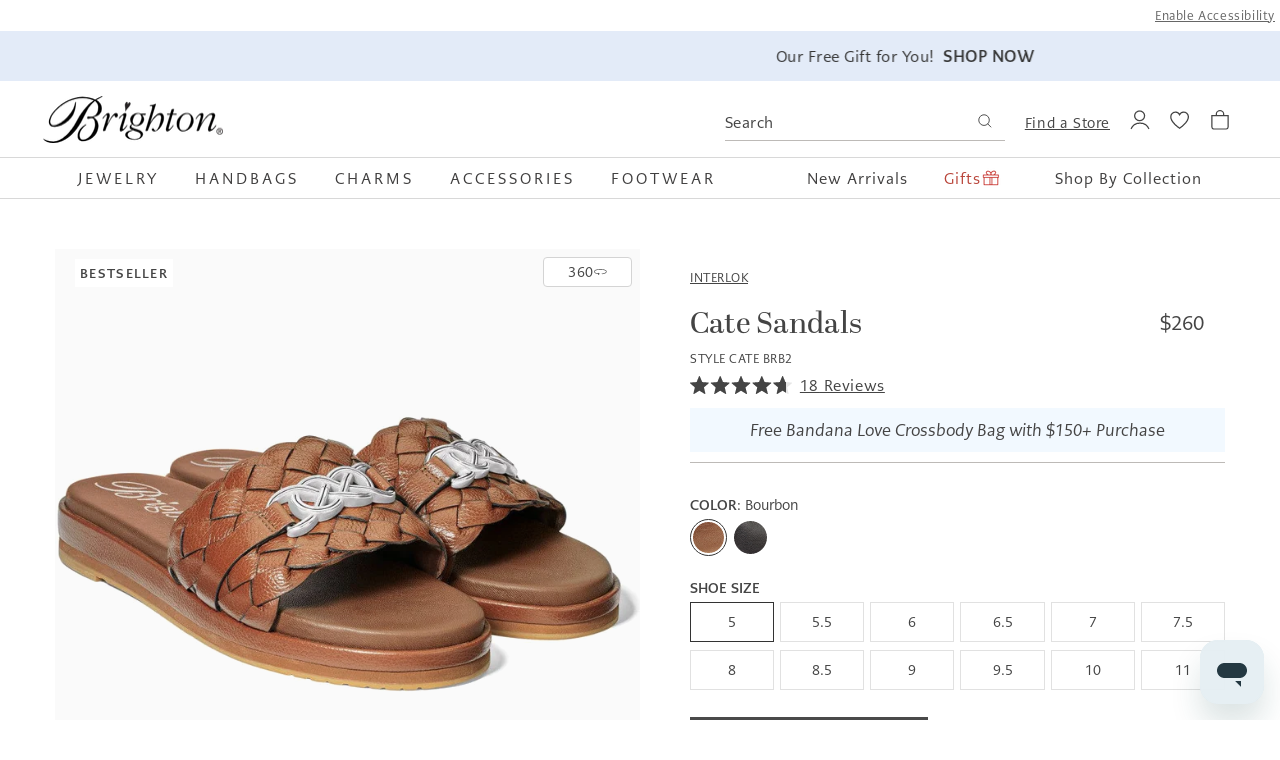

--- FILE ---
content_type: text/css
request_url: https://www.brighton.com/cdn/shop/t/304/assets/section-product-details.css?v=93178222749707458411724699201
body_size: -134
content:
.product-details{background:#f7f5f3;padding-top:9.4rem;padding-bottom:9.4rem}.product-details .pdpDetails__grid .pdpDetails__text-item{width:calc(40% - .5rem);padding-right:5rem;position:relative}.product-details .pdpDetails__grid .pdpDetails__text-item:after{content:"";height:100%;width:.1rem;border:1px solid #D8D8D8;position:absolute;right:0;top:-.5rem}.product-details .pdpDetails__grid .pdpDetails__text-item .grid__item_text{max-width:43.4rem}.product-details .pdpDetails__grid .pdpDetails__tabs-item{width:calc(60% - .5rem);padding-left:5rem}.product-details .pdpDetails__grid .pdpDetails__tabs-item *:is(h2,h3,h4){margin:2rem 0;text-transform:initial}.product-details .pdpDetails__grid .pdpDetails__tabs-item h5{color:#444;margin-top:0;margin-bottom:0}.product-details .pdpDetails__grid .pdpDetails__tabs-item p{color:#444;margin-top:0;margin-bottom:2rem;font-weight:400;font-size:1.6rem;line-height:3rem}.product-details .pdpDetails__grid .pdpDetails__tabs-item p b{font-weight:700}.product-details .pdpDetails__grid .pdpDetails__tabs-item p a{color:#444}.product-details .pdpDetails__grid .pdpDetails__tabs-item table{width:100%;box-shadow:none;border-color:var(--color-border);border-top:.1rem solid #D8D8D8}.product-details .pdpDetails__grid .pdpDetails__tabs-item table tr{border-bottom:.1rem solid #D8D8D8}.product-details .pdpDetails__grid .pdpDetails__tabs-item table tr th,.product-details .pdpDetails__grid .pdpDetails__tabs-item table tr td{border:none;padding:0;font-weight:400;font-size:1.6rem;letter-spacing:0;line-height:4.5rem;text-align:left}.product-details .pdpDetails__grid .pdpDetails__tabs-item table tr th{font-weight:600}.pdpDetails__text-item h2{margin-top:0;margin-bottom:.5rem;text-transform:initial}.pdpDetails__text-item p{margin-top:0;margin-bottom:.5rem;letter-spacing:0;color:#444}@media screen and (min-width: 750px){.pdpDetails__description-text{line-height:4rem}}@media screen and (max-width: 749px){.pdpDetails__description-text{line-height:3.1rem}.product-details{padding-top:5rem;padding-bottom:5rem}.pdpDetails__grid{margin:0}.product-details .pdpDetails__grid .pdpDetails__text-item{width:100%;padding-right:0;margin-bottom:3rem}.product-details .pdpDetails__grid .pdpDetails__text-item:after{display:none}.product-details .pdpDetails__grid .pdpDetails__text-item .grid__item_text{max-width:100%}.product-details .pdpDetails__grid .pdpDetails__tabs-item{width:100%;padding-left:0}.product-details .pdpDetails__grid .pdpDetails__tabs-item p{line-height:2.6rem}}
/*# sourceMappingURL=/cdn/shop/t/304/assets/section-product-details.css.map?v=93178222749707458411724699201 */


--- FILE ---
content_type: text/css
request_url: https://www.brighton.com/cdn/shop/t/304/assets/section-split-image.css?v=109226518510855281591730235345
body_size: 433
content:
.split-image--wrapper{display:block}@media screen and (min-width: 1100px){.split-image--wrapper{display:flex;justify-content:center;flex-wrap:nowrap;overflow:hidden}}.split-image__left-split,.split-image__right-split,.split-image--mobile{position:relative;text-align:center;cursor:default;width:100%}.center-split__accent{border-bottom:unset}@media screen and (min-width: 1100px){.center-mobile__accent{display:none!important;visibility:hidden!important}}.center-split__container{margin:0 auto;padding:2rem;max-width:400px;display:block;position:relative;z-index:1}.split-border__radius{width:100%;height:100%;overflow:clip;aspect-ratio:4 / 5}.split-border__radius img{width:100%;height:100%;object-fit:cover}@media screen and (max-width: 1099px){.center-split__container{padding:5rem 2rem 2rem}}@media screen and (max-width: 750px){.center-split__container{padding:3.5rem 2rem 2rem}}.center-split__eyebrow{font-size:1.5rem;line-height:2.25rem;letter-spacing:.3rem}@media screen and (max-width: 750px){.center-split__eyebrow{font-size:1.3rem;letter-spacing:.26rem}}.center-description{font-family:var(--font-body-family);font-size:1.6rem;line-height:3.2rem;letter-spacing:normal;margin-top:1.25rem;margin-bottom:0}@media screen and (max-width: 750px){.center-description{font-size:1.5rem;line-height:2.5rem;letter-spacing:normal}}.center-split .button{margin-top:1.5rem}@media screen and (max-width: 750px){.center-split .button{margin-top:.5rem}}.center-split .button .icon-arrow{margin-left:1rem}.center-header strong{font-weight:var(--font-heading-weight)}.center-header{font-family:var(--font-heading-family);font-size:3.6rem;line-height:4rem;margin:1.5rem 0 0}@media screen and (max-width: 750px){.center-header{font-size:2.4rem;line-height:2.8rem;letter-spacing:normal;margin-top:.75rem}}.center-split{display:flex;align-items:center;position:relative;width:100%;margin:0;transition:opacity .5s ease;background-color:var(--color-styleguide-black);color:var(--color-styleguide-white);text-align:center}@media screen and (min-width: 1100px){.center-split{margin:0 2rem}}.split-image__eyebrow,.split-image__headline{color:var(--color-styleguide-white);font-family:var(--font-heading-family);margin:0}.split-image__eyebrow{font-size:1.4rem;line-height:1.6rem}.split-image__headline{font-family:var(--font-body-family);font-size:1.6rem;line-height:2.25rem;font-weight:var(--font-heading-weight);letter-spacing:.16rem;text-transform:uppercase}.split-image--desktop{display:none;visibility:hidden}.split-image--mobile{display:flex;flex-direction:row;justify-content:start;align-items:stretch;gap:2rem;visibility:visible}@media screen and (min-width: 1100px){.split-image--desktop{display:block;visibility:visible}.split-image--mobile{display:none!important;visibility:hidden}}.right-split__text,.left-split__text{position:absolute;bottom:5%;left:50%;transform:translate(-50%,-5%);z-index:2;width:100%}.split-image__link{text-decoration:none}.split-image__link:focus-visible{outline:.2rem auto var(--color-styleguide-white)}.mobile-right__text,.mobile-left__text{position:absolute;bottom:5%}.mobile-right__text{left:0;right:0;transform:translate(25%)}.mobile-left__text{left:0;right:0;transform:translate(-25%)}.mobile-right__link,.mobile-left__link{display:inline-block;text-decoration:none}.split-image__left-split{display:none;visibility:hidden}.split-image--mobile{text-align:center}@media screen and (min-width: 1100px){.split-image__left-split{display:block;visibility:visible}}@media screen and (max-width: 1099px){.split-image--mobile{display:flex;flex-wrap:wrap;padding:0 2rem 2rem}.mobile-split__left,.mobile-split__right{width:100%;flex:1}}@media screen and (max-width: 750px){.mobile-split__left,.mobile-split__right{width:100%;position:relative}.mobile-left__text,.mobile-right__text{width:100%;bottom:5%;left:50%;transform:translate(-50%,-5%)}}@media screen and (min-width: 1100px){.split-image__right-split,.split-image__left-split{height:100%}.split-image__left-split .split-border__radius,.split-image__right-split .split-border__radius{overflow:hidden;position:relative}}.center-split:before{content:"";position:absolute;left:0;top:0;width:100%;height:100%;transition:opacity .5s ease;opacity:0}.split-image__right-split.split-image--desktop:after{content:"";position:absolute;left:-32rem;top:0;width:100%;height:100%;transition:opacity .5s ease;opacity:0}.split-desktop__link{z-index:3}.split-image--desktop .split-image{transition:all .2s ease}.split-image--hover{opacity:0;cursor:pointer;height:100%!important;position:absolute;overflow:hidden;transition:opacity .15s ease;transition:transform .35s ease}@media (hover: hover) and (pointer: fine) and (prefers-reduced-motion: no-preference){.split-image--desktop:focus-within .split-image--hover,.split-image--desktop:hover .split-image--hover{transform:scale(1.15);transition:opacity .15s ease;transition:transform .35s ease}.split-image--desktop:hover .split-image--hover{opacity:1}}.split-image__left-split.split-image--desktop:focus-within+.center-split:before,.split-image__left-split.split-image--desktop:hover+.center-split:before{opacity:1}.split-image__left-split.split-image--desktop:focus-within .wedge-container__center--left,.split-image__left-split.split-image--desktop:hover .wedge-container__center--left{opacity:1;transition:opacity .4s ease}.split-image__right-split.split-image--desktop:focus-within .wedge-container__center--right,.split-image__right-split.split-image--desktop:hover .wedge-container__center--right{opacity:1;transition:opacity .4s ease}.split-image__right-split.split-image--desktop:focus-within:after,.split-image__right-split.split-image--desktop:hover:after{opacity:1}.split-image--mobile{overflow:hidden}.mobile-split__left,.mobile-split__right{cursor:pointer}.pdp-default-wrapper .center-split__container{max-width:45rem}
/*# sourceMappingURL=/cdn/shop/t/304/assets/section-split-image.css.map?v=109226518510855281591730235345 */


--- FILE ---
content_type: text/css
request_url: https://www.brighton.com/cdn/shop/t/304/assets/component-cart-notification.css?v=131639561435993586961732228765
body_size: -30
content:
.cart-notification-wrapper{position:relative;max-width:160rem;margin:0 auto}.cart-notification-wrapper .cart-notification{display:block}.cart-notification{background-color:var(--color-background);border-color:var(--color-border);border-style:solid;border-width:0 0 .1rem;padding:2.5rem 3.5rem;position:absolute;right:0;transform:translateY(-100%);visibility:hidden;width:100%;z-index:-1}@media screen and (min-width: 750px){.header-wrapper:not(.header-wrapper--border-bottom)+cart-notification .cart-notification{border-top-width:.1rem}.cart-notification{border-width:.1rem;max-width:36.8rem;right:2rem;transform:translateY(-5.7rem)!important;transition:transform var(--duration-short) ease,visibility 0s var(--duration-short) ease!important;z-index:8}.shopify-section-header-hidden #cart-notification{transform:translateY(0)!important}}.cart-notification.animate{transition:transform var(--duration-short) ease,visibility 0s var(--duration-short) ease}.cart-notification.active{transform:translateY(0);transition:transform var(--duration-default) ease,visibility 0s;visibility:visible;z-index:100}.cart-notification__header{align-items:flex-start;display:flex}.cart-notification__heading{align-items:center;display:flex;flex-grow:1;margin-bottom:0;margin-top:0}.cart-notification__heading .icon-checkmark{color:rgb(var(--color-foreground));margin-right:1rem;width:1.3rem}.cart-notification__close{margin-top:-2rem;margin-right:-3rem}.cart-notification__links{text-align:center}.cart-notification__links>*{margin-top:1rem}.cart-notification-product{align-items:flex-start;display:flex;padding-bottom:3rem;padding-top:2rem}.cart-notification-product dl{margin-bottom:0;margin-top:0}.cart-notification-product__image{border:.1rem solid rgba(var(--color-foreground),.03);margin-right:1.5rem;margin-top:.5rem}.cart-notification-product__name{margin-bottom:.5rem;margin-top:0;font-size:1.6rem}.cart-notification__links .button{text-transform:uppercase}.cart__shoe-width{display:none}.cart-notification .cart__text{text-align:center;width:100%;margin:1rem auto 0;margin-top:1rem!important;font-size:1.3rem;font-style:italic;font-family:var(--font-body-family);line-height:2.4rem;letter-spacing:normal;font-weight:500}
/*# sourceMappingURL=/cdn/shop/t/304/assets/component-cart-notification.css.map?v=131639561435993586961732228765 */


--- FILE ---
content_type: text/javascript
request_url: https://www.brighton.com/cdn/shop/t/304/assets/js-popup-dialog.js?v=160531032476399320361762191042
body_size: -294
content:
(()=>{const attributes={popupContentWrapper:"data-popup-dialog-content",popupImageWrapper:"data-popup-dialog-image"};class PopupDialog extends HTMLElement{constructor(){super(),this.is360galleryPopup=this.hasAttribute("data-product-360-asset-modal"),this.addEventListener("keyup",event=>{event.code.toUpperCase()==="ESCAPE"&&this.hide()}),this.addEventListener("click",event=>{const overlay=event.target.nodeName==="POPUP-DIALOG",closeBtn=event.target.closest("button")?.classList.contains("ModalClose"),popupContentWrapper=event.target.hasAttribute(attributes.popupContentWrapper),popupImageWrapper=event.target.hasAttribute(attributes.popupImageWrapper);(overlay||closeBtn||popupContentWrapper||popupImageWrapper)&&this.hide()})}show(opener){this.openedBy=opener,document.body.classList.add("overflow-hidden"),this.setAttribute("open",""),this.is360galleryPopup&&this.querySelector("pdp-360-popup").create360Iframe()}hide(){document.body.classList.remove("overflow-hidden"),this.removeAttribute("open"),this.is360galleryPopup&&this.querySelector("pdp-360-popup").remove360Iframe()}}customElements.define("popup-dialog",PopupDialog)})();
//# sourceMappingURL=/cdn/shop/t/304/assets/js-popup-dialog.js.map?v=160531032476399320361762191042


--- FILE ---
content_type: text/javascript
request_url: https://www.brighton.com/cdn/shop/t/304/assets/js-pdp-360-popup.js?v=6587651060982806771762191041
body_size: -417
content:
const ELEMENT_NAME="pdp-360-popup",attributes={pdp360PopupContent:`data-${ELEMENT_NAME}-content`,pdp360PopupIframe:`data-${ELEMENT_NAME}-iframe`};class ProductCard extends HTMLElement{connectedCallback(){this.$pdp360PopupContent=this.querySelector(`[${attributes.pdp360PopupContent}]`),this.$variantSelector=this.closest("section").querySelector("variant-radios")}create360Iframe(){const iframe=document.createElement("iframe"),currentVariantId=this.$variantSelector.currentVariant.id,asset360Url=this.$variantSelector.additionalVariantData[`${currentVariantId}`].metafields.asset360_url;iframe.setAttribute("data-pdp-360-popup-iframe",""),iframe.setAttribute("src",asset360Url),iframe.classList.add("product__360-image"),this.$pdp360PopupContent.insertAdjacentElement("beforeend",iframe)}remove360Iframe(){this.querySelector(`[${attributes.pdp360PopupIframe}]`)?.remove()}}customElements.get(ELEMENT_NAME)||customElements.define(ELEMENT_NAME,ProductCard);
//# sourceMappingURL=/cdn/shop/t/304/assets/js-pdp-360-popup.js.map?v=6587651060982806771762191041


--- FILE ---
content_type: text/javascript
request_url: https://www.brighton.com/cdn/shop/t/304/assets/global.js?v=128934436358952576341767627207
body_size: 9850
content:
function getFocusableElements(container){return Array.from(container.querySelectorAll("summary, a[href], button:enabled, [tabindex]:not([tabindex^='-']), [draggable], area, input:not([type=hidden]):enabled, select:enabled, textarea:enabled, object, iframe"))}document.querySelectorAll('[id^="Details-"] summary').forEach(summary=>{summary.setAttribute("role","button"),summary.setAttribute("aria-expanded","false"),summary.nextElementSibling.getAttribute("id")&&summary.setAttribute("aria-controls",summary.nextElementSibling.id),summary.addEventListener("click",event=>{event.currentTarget.setAttribute("aria-expanded",!event.currentTarget.closest("details").hasAttribute("open"))}),!summary.closest("header-drawer")&&summary.parentElement.addEventListener("keyup",onKeyUpEscape)});const trapFocusHandlers={};function trapFocus(container,elementToFocus=container){if(container){var elements=getFocusableElements(container),first=elements[0],last=elements[elements.length-1];removeTrapFocus(),trapFocusHandlers.focusin=event=>{event.target!==container&&event.target!==last&&event.target!==first||document.addEventListener("keydown",trapFocusHandlers.keydown)},trapFocusHandlers.focusout=function(){document.removeEventListener("keydown",trapFocusHandlers.keydown)},trapFocusHandlers.keydown=function(event){event.code.toUpperCase()==="TAB"&&(event.target===last&&!event.shiftKey&&(event.preventDefault(),first.focus()),(event.target===container||event.target===first)&&event.shiftKey&&(event.preventDefault(),last.focus()))},document.addEventListener("focusout",trapFocusHandlers.focusout),document.addEventListener("focusin",trapFocusHandlers.focusin),elementToFocus.focus()}}try{document.querySelector(":focus-visible")}catch{focusVisiblePolyfill()}function focusVisiblePolyfill(){const navKeys=["ARROWUP","ARROWDOWN","ARROWLEFT","ARROWRIGHT","TAB","ENTER","SPACE","ESCAPE","HOME","END","PAGEUP","PAGEDOWN"];let currentFocusedElement=null,mouseClick=null;window.addEventListener("keydown",event=>{navKeys.includes(event.code.toUpperCase())&&(mouseClick=!1)}),window.addEventListener("mousedown",event=>{mouseClick=!0}),window.addEventListener("focus",()=>{currentFocusedElement&&currentFocusedElement.classList.remove("focused"),!mouseClick&&(currentFocusedElement=document.activeElement,currentFocusedElement.classList.add("focused"))},!0)}function pauseAllMedia(){document.querySelectorAll(".js-youtube").forEach(video=>{video.contentWindow.postMessage('{"event":"command","func":"pauseVideo","args":""}',"*")}),document.querySelectorAll(".js-vimeo").forEach(video=>{video.contentWindow.postMessage('{"method":"pause"}',"*")}),document.querySelectorAll("video").forEach(video=>video.pause()),document.querySelectorAll("product-model").forEach(model=>{model.modelViewerUI&&model.modelViewerUI.pause()})}function removeTrapFocus(elementToFocus=null){document.removeEventListener("focusin",trapFocusHandlers.focusin),document.removeEventListener("focusout",trapFocusHandlers.focusout),document.removeEventListener("keydown",trapFocusHandlers.keydown),elementToFocus&&elementToFocus.focus()}function onKeyUpEscape(event){if(event.code.toUpperCase()!=="ESCAPE")return;const openDetailsElement=event.target.closest("details[open]");if(!openDetailsElement)return;const summaryElement=openDetailsElement.querySelector("summary");openDetailsElement.removeAttribute("open"),summaryElement.setAttribute("aria-expanded",!1),summaryElement.focus()}class QuantityInput extends HTMLElement{constructor(){super(),this.input=this.querySelector("input"),this.changeEvent=new Event("change",{bubbles:!0}),this.querySelectorAll("button").forEach(button=>button.addEventListener("click",this.onButtonClick.bind(this)))}onButtonClick(event){event.preventDefault();const previousValue=this.input.value;event.target.name==="plus"?this.input.stepUp():this.input.stepDown(),previousValue!==this.input.value&&this.input.dispatchEvent(this.changeEvent)}}customElements.define("quantity-input",QuantityInput);function debounce(fn,wait){let t;return(...args)=>{clearTimeout(t),t=setTimeout(()=>fn.apply(this,args),wait)}}function fetchConfig(type="json"){return{method:"POST",headers:{"Content-Type":"application/json",Accept:`application/${type}`}}}typeof window.Shopify>"u"&&(window.Shopify={}),Shopify.bind=function(fn,scope){return function(){return fn.apply(scope,arguments)}},Shopify.setSelectorByValue=function(selector,value){for(var i2=0,count=selector.options.length;i2<count;i2++){var option=selector.options[i2];if(value==option.value||value==option.innerHTML)return selector.selectedIndex=i2,i2}},Shopify.addListener=function(target,eventName,callback){target.addEventListener?target.addEventListener(eventName,callback,!1):target.attachEvent("on"+eventName,callback)},Shopify.postLink=function(path,options){options=options||{};var method=options.method||"post",params=options.parameters||{},form=document.createElement("form");form.setAttribute("method",method),form.setAttribute("action",path);for(var key in params){var hiddenField=document.createElement("input");hiddenField.setAttribute("type","hidden"),hiddenField.setAttribute("name",key),hiddenField.setAttribute("value",params[key]),form.appendChild(hiddenField)}document.body.appendChild(form),form.submit(),document.body.removeChild(form)},Shopify.CountryProvinceSelector=function(country_domid,province_domid,options){this.countryEl=document.getElementById(country_domid),this.provinceEl=document.getElementById(province_domid),this.provinceContainer=document.getElementById(options.hideElement||province_domid),Shopify.addListener(this.countryEl,"change",Shopify.bind(this.countryHandler,this)),this.initCountry(),this.initProvince()},Shopify.CountryProvinceSelector.prototype={initCountry:function(){var value=this.countryEl.getAttribute("data-default");Shopify.setSelectorByValue(this.countryEl,value),this.countryHandler()},initProvince:function(){var value=this.provinceEl.getAttribute("data-default");value&&this.provinceEl.options.length>0&&Shopify.setSelectorByValue(this.provinceEl,value)},countryHandler:function(e){var opt=this.countryEl.options[this.countryEl.selectedIndex],raw=opt.getAttribute("data-provinces"),provinces=JSON.parse(raw);if(this.clearOptions(this.provinceEl),provinces&&provinces.length==0)this.provinceContainer.style.display="none";else{for(var i2=0;i2<provinces.length;i2++){var opt=document.createElement("option");opt.value=provinces[i2][0],opt.innerHTML=provinces[i2][1],this.provinceEl.appendChild(opt)}this.provinceContainer.style.display=""}},clearOptions:function(selector){for(;selector.firstChild;)selector.removeChild(selector.firstChild)},setOptions:function(selector,values){for(var i2=0,count=values.length;i2<values.length;i2++){var opt=document.createElement("option");opt.value=values[i2],opt.innerHTML=values[i2],selector.appendChild(opt)}}};class MenuDrawer extends HTMLElement{constructor(){super(),this.mainDetailsToggle=this.querySelector("details"),navigator.platform==="iPhone"&&document.documentElement.style.setProperty("--viewport-height",`${window.innerHeight}px`),this.addEventListener("keyup",this.onKeyUp.bind(this)),this.addEventListener("focusout",this.onFocusOut.bind(this)),this.bindEvents()}bindEvents(){this.querySelectorAll("summary").forEach(summary=>summary.addEventListener("click",this.onSummaryClick.bind(this))),this.querySelectorAll("button").forEach(button=>button.addEventListener("click",this.onCloseButtonClick.bind(this)))}onKeyUp(event){if(event.code.toUpperCase()!=="ESCAPE")return;const openDetailsElement=event.target.closest("details[open]");openDetailsElement&&(openDetailsElement===this.mainDetailsToggle?this.closeMenuDrawer(event,this.mainDetailsToggle.querySelector("summary")):this.closeSubmenu(openDetailsElement))}onSummaryClick(event){const summaryElement=event.currentTarget,detailsElement=summaryElement.parentNode,isOpen=detailsElement.hasAttribute("open"),reducedMotion=window.matchMedia("(prefers-reduced-motion: reduce)");function addTrapFocus(){trapFocus(summaryElement.nextElementSibling,detailsElement.querySelector("button")),summaryElement.nextElementSibling.removeEventListener("transitionend",addTrapFocus)}detailsElement===this.mainDetailsToggle?(isOpen&&event.preventDefault(),isOpen?this.closeMenuDrawer(event,summaryElement):this.openMenuDrawer(summaryElement)):setTimeout(()=>{detailsElement.classList.add("menu-opening"),summaryElement.setAttribute("aria-expanded",!0),!reducedMotion||reducedMotion.matches?addTrapFocus():summaryElement.nextElementSibling.addEventListener("transitionend",addTrapFocus)},100)}openMenuDrawer(summaryElement){setTimeout(()=>{this.mainDetailsToggle.classList.add("menu-opening")}),summaryElement.setAttribute("aria-expanded",!0),trapFocus(this.mainDetailsToggle,summaryElement),document.body.classList.add(`overflow-hidden-${this.dataset.breakpoint}`)}closeMenuDrawer(event,elementToFocus=!1){event!==void 0&&(zE&&zE("messenger","show"),this.mainDetailsToggle.classList.remove("menu-opening"),this.mainDetailsToggle.querySelectorAll("details").forEach(details=>{details.removeAttribute("open"),details.classList.remove("menu-opening")}),document.body.classList.remove(`overflow-hidden-${this.dataset.breakpoint}`),document.querySelector("html").classList.remove(`overflow-hidden-${this.dataset.breakpoint}`),removeTrapFocus(elementToFocus),this.closeAnimation(this.mainDetailsToggle))}onFocusOut(event){setTimeout(()=>{this.mainDetailsToggle.hasAttribute("open")&&!this.mainDetailsToggle.contains(document.activeElement)&&this.closeMenuDrawer()})}onCloseButtonClick(event){let button=event.target;if(button.tagName!="button"&&(button=event.target.closest("button")),button.hasAttribute("data-clear")){const search=button.closest(".search-modal");search.querySelector("form input[type='Search']").value="";return}const detailsElement=event.currentTarget.closest("details");this.closeSubmenu(detailsElement)}closeSubmenu(detailsElement){detailsElement.classList.remove("menu-opening"),detailsElement.querySelector("summary").setAttribute("aria-expanded",!1),removeTrapFocus(),this.closeAnimation(detailsElement)}closeAnimation(detailsElement){let animationStart;const handleAnimation=time=>{animationStart===void 0&&(animationStart=time),time-animationStart<400?window.requestAnimationFrame(handleAnimation):(detailsElement.removeAttribute("open"),detailsElement.closest("details[open]")&&trapFocus(detailsElement.closest("details[open]"),detailsElement.querySelector("summary")))};window.requestAnimationFrame(handleAnimation)}}customElements.define("menu-drawer",MenuDrawer);class HeaderDrawer extends MenuDrawer{constructor(){super()}openMenuDrawer(summaryElement){zE&&zE("messenger","hide"),this.header=this.header||document.getElementById("shopify-section-header"),this.borderOffset=this.borderOffset||this.closest(".header-wrapper").classList.contains("header-wrapper--border-bottom")?1:0,document.documentElement.style.setProperty("--header-bottom-position",`${parseInt(this.header.getBoundingClientRect().bottom-this.borderOffset)}px`),setTimeout(()=>{this.mainDetailsToggle.classList.add("menu-opening")}),summaryElement.setAttribute("aria-expanded",!0),trapFocus(this.mainDetailsToggle,summaryElement),document.body.classList.add(`overflow-hidden-${this.dataset.breakpoint}`),document.querySelector("html").classList.add(`overflow-hidden-${this.dataset.breakpoint}`)}}customElements.define("header-drawer",HeaderDrawer);class ModalDialog extends HTMLElement{constructor(){super(),this.querySelector('[id^="ModalClose-"]').addEventListener("click",this.hide.bind(this)),this.addEventListener("keyup",event=>{event.code.toUpperCase()==="ESCAPE"&&this.hide()}),this.classList.contains("media-modal")?this.addEventListener("pointerup",event=>{event.pointerType==="mouse"&&!event.target.closest("deferred-media, product-model")&&this.hide()}):this.addEventListener("click",event=>{event.target.nodeName==="MODAL-DIALOG"&&this.hide()})}show(opener){this.openedBy=opener;const popup=this.querySelector(".template-popup");document.body.classList.add("overflow-hidden"),document.body.classList.add("modal-open"),this.setAttribute("open",""),popup&&popup.loadContent(),trapFocus(this,this.querySelector('[role="dialog"]')),window.pauseAllMedia()}hide(){document.body.classList.remove("overflow-hidden"),document.body.classList.remove("modal-open"),this.removeAttribute("open"),removeTrapFocus(this.openedBy),window.pauseAllMedia()}}customElements.define("modal-dialog",ModalDialog);class ModalOpener extends HTMLElement{constructor(){super();const button=this.querySelector("button");button&&button.addEventListener("click",()=>{const modal=document.querySelector(this.getAttribute("data-modal"));modal&&modal.show(button)})}}customElements.define("modal-opener",ModalOpener);class DeferredMedia extends HTMLElement{constructor(){super();const poster=this.querySelector('[id^="Deferred-Poster-"]');poster&&poster.addEventListener("click",this.loadContent.bind(this))}loadContent(focus=!0){if(window.pauseAllMedia(),!this.getAttribute("loaded")){const content=document.createElement("div");content.appendChild(this.querySelector("template").content.firstElementChild.cloneNode(!0)),this.setAttribute("loaded",!0);const deferredElement=this.appendChild(content.querySelector("video, model-viewer, iframe"));focus&&deferredElement.focus()}}}customElements.define("deferred-media",DeferredMedia);class SliderComponent extends HTMLElement{constructor(){if(super(),this.slider=this.querySelector('[id^="Slider-"]'),this.sliderItems=this.querySelectorAll('[id^="Slide-"]'),this.enableSliderLooping=!1,this.currentPageElement=this.querySelector(".slider-counter--current"),this.pageTotalElement=this.querySelector(".slider-counter--total"),this.prevButton=this.querySelector('button[name="previous"]'),this.nextButton=this.querySelector('button[name="next"]'),!this.slider||!this.nextButton)return;this.initPages(),new ResizeObserver(entries=>this.initPages()).observe(this.slider),this.slider.addEventListener("scroll",this.update.bind(this)),this.prevButton.addEventListener("click",this.onButtonClick.bind(this)),this.nextButton.addEventListener("click",this.onButtonClick.bind(this))}initPages(){this.sliderItemsToShow=Array.from(this.sliderItems).filter(element=>element.clientWidth>0),this.sliderLastItem=this.sliderItemsToShow[this.sliderItemsToShow.length-1],this.sliderItemsToShow.length!==0&&(this.slidesPerPage=Math.floor(this.slider.clientWidth/this.sliderItemsToShow[0].clientWidth),this.totalPages=this.sliderItemsToShow.length-this.slidesPerPage+1,this.update())}resetPages(){this.sliderItems=this.querySelectorAll('[id^="Slide-"]'),this.initPages()}update(){const previousPage=this.currentPage;this.currentPage=Math.round(this.slider.scrollLeft/this.sliderLastItem.clientWidth)+1,this.currentPageElement&&this.pageTotalElement&&(this.currentPageElement.textContent=this.currentPage,this.pageTotalElement.textContent=this.totalPages),this.currentPage!=previousPage&&this.dispatchEvent(new CustomEvent("slideChanged",{detail:{currentPage:this.currentPage,currentElement:this.sliderItemsToShow[this.currentPage-1]}})),!this.enableSliderLooping&&(this.isSlideVisible(this.sliderItemsToShow[0])?this.prevButton.setAttribute("disabled","disabled"):this.prevButton.removeAttribute("disabled"),this.isSlideVisible(this.sliderLastItem)?this.nextButton.setAttribute("disabled","disabled"):this.nextButton.removeAttribute("disabled"))}isSlideVisible(element,offset=0){const lastVisibleSlide=this.slider.clientWidth+this.slider.scrollLeft-offset;return element.offsetLeft+element.clientWidth<=lastVisibleSlide&&element.offsetLeft>=this.slider.scrollLeft}onButtonClick(event){event.preventDefault();const step=event.currentTarget.dataset.step||1;this.slideScrollPosition=event.currentTarget.name==="next"?this.slider.scrollLeft+step*this.sliderLastItem.clientWidth:this.slider.scrollLeft-step*this.sliderLastItem.clientWidth,this.slider.scrollTo({left:this.slideScrollPosition})}}customElements.define("slider-component",SliderComponent);class SlideshowComponent extends SliderComponent{constructor(){super(),this.sliderControlWrapper=this.querySelector(".slider-buttons"),this.enableSliderLooping=!0,this.sliderControlWrapper&&(this.sliderFirstItemNode=this.slider.querySelector(".slideshow__slide"),this.sliderItemsToShow.length>0&&(this.currentPage=1),this.sliderControlLinksArray=Array.from(this.sliderControlWrapper.querySelectorAll(".slider-counter__link")),this.sliderControlLinksArray.forEach(link=>link.addEventListener("click",this.linkToSlide.bind(this))),this.slider.addEventListener("scroll",this.setSlideVisibility.bind(this)),this.setSlideVisibility(),this.slider.getAttribute("data-autoplay")==="true"&&this.setAutoPlay())}setAutoPlay(){this.sliderAutoplayButton=this.querySelector(".slideshow__autoplay"),this.autoplaySpeed=this.slider.dataset.speed*1e3,this.sliderAutoplayButton.addEventListener("click",this.autoPlayToggle.bind(this)),this.addEventListener("mouseover",this.focusInHandling.bind(this)),this.addEventListener("mouseleave",this.focusOutHandling.bind(this)),this.addEventListener("focusin",this.focusInHandling.bind(this)),this.addEventListener("focusout",this.focusOutHandling.bind(this)),this.play(),this.autoplayButtonIsSetToPlay=!0}onButtonClick(event){super.onButtonClick(event);const isFirstSlide=this.currentPage===1,isLastSlide=this.currentPage===this.sliderItemsToShow.length;!isFirstSlide&&!isLastSlide||(isFirstSlide&&event.currentTarget.name==="previous"?this.slideScrollPosition=this.slider.scrollLeft+this.sliderFirstItemNode.clientWidth*this.sliderItemsToShow.length:isLastSlide&&event.currentTarget.name==="next"&&(this.slideScrollPosition=0),this.slider.scrollTo({left:this.slideScrollPosition}))}update(){super.update(),this.sliderControlButtons=this.querySelectorAll(".slider-counter__link"),this.prevButton.removeAttribute("disabled"),this.sliderControlButtons.length&&(this.sliderControlButtons.forEach(link=>{link.classList.remove("slider-counter__link--active"),link.removeAttribute("aria-current")}),this.sliderControlButtons[this.currentPage-1].classList.add("slider-counter__link--active"),this.sliderControlButtons[this.currentPage-1].setAttribute("aria-current",!0))}autoPlayToggle(){this.togglePlayButtonState(this.autoplayButtonIsSetToPlay),this.autoplayButtonIsSetToPlay?this.pause():this.play(),this.autoplayButtonIsSetToPlay=!this.autoplayButtonIsSetToPlay}focusOutHandling(event){const focusedOnAutoplayButton=event.target===this.sliderAutoplayButton||this.sliderAutoplayButton.contains(event.target);!this.autoplayButtonIsSetToPlay||focusedOnAutoplayButton||this.play()}focusInHandling(event){(event.target===this.sliderAutoplayButton||this.sliderAutoplayButton.contains(event.target))&&this.autoplayButtonIsSetToPlay?this.play():this.autoplayButtonIsSetToPlay&&this.pause()}play(){this.slider.setAttribute("aria-live","off"),clearInterval(this.autoplay),this.autoplay=setInterval(this.autoRotateSlides.bind(this),this.autoplaySpeed)}pause(){this.slider.setAttribute("aria-live","polite"),clearInterval(this.autoplay)}togglePlayButtonState(pauseAutoplay){pauseAutoplay?(this.sliderAutoplayButton.classList.add("slideshow__autoplay--paused"),this.sliderAutoplayButton.setAttribute("aria-label",window.accessibilityStrings.playSlideshow)):(this.sliderAutoplayButton.classList.remove("slideshow__autoplay--paused"),this.sliderAutoplayButton.setAttribute("aria-label",window.accessibilityStrings.pauseSlideshow))}autoRotateSlides(){const slideScrollPosition=this.currentPage===this.sliderItems.length?0:this.slider.scrollLeft+this.slider.querySelector(".slideshow__slide").clientWidth;this.slider.scrollTo({left:slideScrollPosition})}setSlideVisibility(){this.sliderItemsToShow.forEach((item,index)=>{const button=item.querySelector("a");index===this.currentPage-1?(button&&button.removeAttribute("tabindex"),item.setAttribute("aria-hidden","false"),item.removeAttribute("tabindex")):(button&&button.setAttribute("tabindex","-1"),item.setAttribute("aria-hidden","true"),item.setAttribute("tabindex","-1"))})}linkToSlide(event){event.preventDefault();const slideScrollPosition=this.slider.scrollLeft+this.sliderFirstItemNode.clientWidth*(this.sliderControlLinksArray.indexOf(event.currentTarget)+1-this.currentPage);this.slider.scrollTo({left:slideScrollPosition})}}customElements.define("slideshow-component",SlideshowComponent);function checkColorMatch(imgURL){const colorSelectRegex=/__([0-9A-Za-z\-]+)_/m;let matches=imgURL.match(colorSelectRegex);return matches!=null&&matches.length>=2?matches[1]:""}class VariantSelects extends HTMLElement{constructor(){super(),this.addEventListener("change",this.onVariantChange.bind(this)),this.productId=this.getAttribute("data-product-id"),this.additionalVariantData=JSON.parse(document.getElementById(`additionalVariantData-${this.productId}`).textContent),this.initOptionValues(),this.initCurrentVariant(),this.setColorVariantLabel(),this.setStyleVariantLabel(),this.setPriceLabelAddButton(),this.updateVariantMedia(),this.updateOptions(),this.updateMasterId(),this.addOutOfStockClass(),this.computeOutOfStockState(),this.initHelpers(),window.Shopify.designMode&&document.addEventListener("helpers:update",this.initHelpers.bind(this))}onVariantChange(event){this.updateOptions(),this.updateMasterId(),this.toggleAddButton(!0,""),this.updatePickupAvailability(),this.removeErrorMessage(),this.removeColorVariantLabel(),this.setColorVariantLabel(),this.setStyleVariantLabel(),this.addOutOfStockClass(),this.computeOutOfStockState(),this.updateWishlist(),this.nostoChange(),this.currentVariant?(this.updateMedia(event.target),this.updateVariantMedia(event.target),this.updateURL(),this.updateVariantInput(),this.updateMaxVariantQuantity(),this.renderProductInfo(),this.updateShareUrl(),this.update360AssetUrl()):(this.toggleAddButton(!0,""),this.setUnavailable())}initOptionValues(){}computeOutOfStockState(){}update360AssetUrl(){const asset360ModalTrigger=document.querySelector("[data-product-360-asset-trigger]"),asset360Modal=document.querySelector("[data-product-360-asset-modal]"),currentVariantId=this.currentVariant.id,asset360Url=this.additionalVariantData[`${currentVariantId}`].metafields.asset360_url;asset360ModalTrigger&&(asset360Url===""?(asset360ModalTrigger.setAttribute("hidden",""),asset360Modal.setAttribute("hidden","")):(asset360ModalTrigger.removeAttribute("hidden"),asset360Modal.removeAttribute("hidden")))}updateWishlist(){const wishlistButton=document.querySelector(".swym-button.swym-add-to-wishlist-view-product");if(!wishlistButton)return;const var_url=wishlistButton.dataset.productUrl.split("variant=");wishlistButton.setAttribute("data-variant-id",this.currentVariant.id),wishlistButton.setAttribute("data-product-url",`${var_url[0]}variant=${this.currentVariant.id}`),window._swat&&wishlistButton.classList.contains("swym-loaded")&&window._swat.initializeActionButtons("body")}initHelpers(){if(this.fieldsets=this.querySelectorAll("fieldset"),this.optionHelpersObj=JSON.parse(document.getElementById("optionHelpers").textContent),this.optionHelpersObj)for(let fieldset of this.fieldsets){const optionName=fieldset.dataset.optionName.toLowerCase(),optionHelpers=this.optionHelpersObj[optionName];if(optionHelpers){const labelHelperElement=fieldset.querySelector(".form__label-helper");if(labelHelperElement&&optionHelpers.labelHelper){labelHelperElement.innerHTML=optionHelpers.labelHelper;const scripts=labelHelperElement.getElementsByTagName("script");for(let i=0;i<scripts.length;i++)eval(scripts[i].innerHTML)}}}}updateOptions(){let swatches=this.querySelectorAll("input");swatches.length==0?this.options=Array.from(this.querySelectorAll("select"),select=>select.value):(this.inputs=Array.from(swatches).find(radio=>radio.checked).value,this.index=Number(document.querySelector("fieldset").getAttribute("node-index")),this.options=Array.from(this.querySelectorAll("select"),select=>select.value),this.options.splice(this.index,0,this.inputs))}nostoChange(){let varId=String(this.currentVariant.id),prodId=String(this.additionalVariantData.productId);nostojs(api=>{api.createRecommendationRequest({includeTagging:!0}).setProducts([{product_id:prodId,selected_sku_id:varId}]).load().then(response=>{console.log("nosto var change resp",response)})})}updateMasterId(){this.currentVariant=this.getVariantData().find(variant=>!variant.options.map((option,index)=>this.options[index]===option).includes(!1))}initCurrentVariant(){const variants=this.getVariantData();let param=new URLSearchParams(window.location.search).get("variant");if(!this.currentVariant){for(let variant of variants)if(variant.available&&param&&param==variant.id){this.currentVariant=variant;break}else if(variant.available&&param&&param==variant.id){this.currentVariant=variant;break}}if(!this.currentVariant){for(let variant of variants)if(variant.available){this.currentVariant=variant;break}}}addOutOfStockClass(){const variants=this.getVariantData();if(!this.currentVariant){for(let variant of variants)if(variant.available){this.currentVariant=variant;break}}this.currentVariant.available==!0&&document.querySelector(".personalize__wrapper")?(document.querySelector(".personalize__wrapper").classList.remove("disabled-link"),document.querySelector(".personalize__heading").innerText="MAKE IT PERSONAL (optional)"):this.currentVariant.available==!1&&document.querySelector(".personalize__wrapper")&&(document.querySelector(".personalize__wrapper").classList.add("disabled-link"),document.querySelector(".personalize__heading").innerText="MAKE IT PERSONAL (Out Of Stock)"),variants.forEach(variant=>{variant.option1===this.currentVariant.option1&&(this.currentVariant.available?variant.option1&&document.querySelector(`input[value="${variant.option1}"]`).nextElementSibling.classList.remove("swatch_variant_not_available"):variant.option1&&document.querySelector(`input[value="${variant.option1}"]`).nextElementSibling.classList.add("swatch_variant_not_available"),variant.available?(variant.option2&&document.querySelector(`input[value="${variant.option2}"]`).nextElementSibling.classList.remove("variant_not_available"),variant.option3&&document.querySelector(`input[value="${variant.option3}"]`).nextElementSibling.classList.remove("variant_not_available")):(variant.option2&&document.querySelector(`input[value="${variant.option2}"]`).nextElementSibling.classList.add("variant_not_available"),variant.option3&&document.querySelector(`input[value="${variant.option3}"]`).nextElementSibling.classList.add("variant_not_available")))})}updateMedia(input){if(!this.currentVariant||!this.currentVariant.featured_media)return;console.log("currentVariant",this.currentVariant,this.currentVariant.featured_media),console.log(this.currentVariant.featured_image.src.split("?")[0].split("__")[2]);let styleNum=this.currentVariant.featured_image.src.split("?")[0].split("__")[2];if(input.getAttribute("name")=="Design"){let altTag=input.dataset.variantImageAlt;document.querySelector("#media-gallery__variant-control").textContent=`  media-gallery.giftcard__media-gallery li:not([data-variant-image-alt="${input.dataset.variantImageAlt}"]) {
        display: none
      }`}document.getElementById(`MediaGallery-${this.dataset.section}`).setActiveMedia(`${this.dataset.section}-${this.currentVariant.featured_media.id}`,!0,styleNum);const modalContent=document.querySelector(`#ProductModal-${this.dataset.section} .product-media-modal__content`);if(!modalContent)return;const newMediaModal=modalContent.querySelector(`[data-media-id="${this.currentVariant.featured_media.id}"]`);modalContent.prepend(newMediaModal)}updateVariantMedia(eventOriginalTarget){const productSection=this.closest(".main-product-wrapper");let color_inputs=productSection.querySelectorAll("input[name=Color]"),color_dropdown=productSection.querySelectorAll("select[name='options[Color]']"),thumbs=productSection.querySelectorAll(".thumbnail-list__item img"),stackedThumbs=productSection.querySelectorAll(".product__media-item  img");color_inputs.length>0?color_inputs.forEach(i2=>{i2.checked&&(thumbs.length>0&&thumbs.forEach(t=>{let searchValue=i2.value.split(" ").join("-").toLowerCase(),imgURL=t.src;checkColorMatch(imgURL)===searchValue?t.parentElement.parentElement.style.display="block":t.parentElement.parentElement.style.display="none"}),stackedThumbs.length>0&&stackedThumbs.forEach(t=>{let searchValue=i2.value.split(" ").join("-").toLowerCase(),imgURL=t.src;checkColorMatch(imgURL)===searchValue?(t.parentElement.parentElement.parentElement.style.display="block",t.parentElement.parentElement.parentElement.classList.add("is-visible")):(t.parentElement.parentElement.parentElement.style.display="none",t.parentElement.parentElement.parentElement.classList.remove("is-visible"))}))}):(thumbs.length>0&&color_dropdown.length>0&&thumbs.forEach(t=>{let searchValue=color_dropdown[0].value.split(" ")[0].toLowerCase(),imgURL=t.src;checkColorMatch(imgURL)===searchValue?t.parentElement.parentElement.style.display="block":t.parentElement.parentElement.style.display="none"}),stackedThumbs.length>0&&color_dropdown.length>0&&stackedThumbs.forEach(t=>{let searchValue=color_dropdown[0].value.split(" ")[0].toLowerCase(),imgURL=t.src;checkColorMatch(imgURL)===searchValue?t.parentElement.parentElement.parentElement.style.display="block":t.parentElement.parentElement.parentElement.style.display="none"})),this.dispatchEvent(new CustomEvent("variantChange",{detail:{variant:this.currentVariant,sectionId:this.dataset.section,target:eventOriginalTarget}}))}updateURL(){!this.currentVariant||this.dataset.updateUrl==="false"||window.history.replaceState({},"",`${this.dataset.url}?variant=${this.currentVariant.id}`)}updateShareUrl(){const shareButton=document.getElementById(`Share-${this.dataset.section}`);shareButton&&shareButton.updateUrl(`${window.shopUrl}${this.dataset.url}?variant=${this.currentVariant.id}`)}updateVariantInput(){document.querySelectorAll(`#product-form-${this.dataset.section}, #product-form-installment`).forEach(productForm=>{const input=productForm.querySelector('input[name="id"]');input.value=this.currentVariant.id,input.dispatchEvent(new Event("change",{bubbles:!0}))})}updateMaxVariantQuantity(){let variantID=new URLSearchParams(window.location.search).get("variant")||this.currentVariant.id;this.getAttribute("data-update-url")==="false"&&(variantID=this.currentVariant.id);const variantData=this.additionalVariantData[variantID],quantityInput2=document.querySelector('.product input[name="quantity"]');Number(quantityInput2.value)==0&&(quantityInput2.value=1),Number(variantData.inventory)>0?Number(quantityInput2.value)>Number(variantData.inventory)&&(quantityInput2.value=variantData.inventory,quantityInput2.setAttribute("max",variantData.inventory)):Number(variantData.inventory)<0&&(quantityInput2.value=1)}updatePickupAvailability(){const pickUpAvailability=document.querySelector("pickup-availability");pickUpAvailability&&(this.currentVariant&&this.currentVariant.available?pickUpAvailability.fetchAvailability(this.currentVariant.id):(pickUpAvailability.removeAttribute("available"),pickUpAvailability.innerHTML=""))}removeErrorMessage(){const section=this.closest("section");if(!section)return;const productForm=section.querySelector("product-form");productForm&&productForm.handleErrorMessage()}renderProductInfo(){fetch(`${this.dataset.url}?variant=${this.currentVariant.id}&section_id=${this.dataset.section}`).then(response=>response.text()).then(responseText=>{const id=`price-${this.dataset.section}`,html=new DOMParser().parseFromString(responseText,"text/html"),destination=document.getElementById(id),source=html.getElementById(id);source&&destination&&(destination.innerHTML=source.innerHTML);const price=document.getElementById(`price-${this.dataset.section}`);price&&price.classList.remove("visibility-hidden"),this.toggleAddButton(!this.currentVariant.available,window.variantStrings.soldOut);const preorderBlock=document.getElementById(`preorder-block__${this.dataset.section}`);preorderBlock.innerHTML=html.getElementById(`preorder-block__${this.dataset.section}`)?.innerHTML;const preorderLineItem=document.getElementById(`preorder-line-item__${this.dataset.section}`);preorderLineItem.innerHTML=html.getElementById(`preorder-line-item__${this.dataset.section}`)?.innerHTML;const button=document.getElementById(`add__${this.dataset.section}`);if(html.getElementById(`add__${this.dataset.section}`))button.innerHTML=html.getElementById(`add__${this.dataset.section}`).innerHTML;else{const productDetailTemplate=html.getElementById("product-detail-content"),productDetailTemplateButton=productDetailTemplate.content.querySelector(`#add__${this.dataset.section}`);productDetailTemplateButton&&(button.innerHTML=productDetailTemplateButton.innerHTML);const productFormLearnMore=document.querySelector(".product-form__learn-more"),updatedProductFormLearnMore=productDetailTemplate.content.querySelector(".product-form__learn-more");updatedProductFormLearnMore&&(productFormLearnMore.href=updatedProductFormLearnMore.href)}this.updatePrice();const ctaLabel=this.isMissingSelections()?window.variantStrings.selectOptions:window.variantStrings.soldOut;this.toggleAddButton(!this.currentVariant||!this.currentVariant.available,ctaLabel)})}toggleAddButton(disable=!0,text){const productForm=document.getElementById(`product-form-${this.dataset.section}`);if(!productForm)return;const addButton=productForm.querySelector('[name="add"]'),addButtonText=productForm.querySelector('[name="add"] > span');let price=document.querySelector(".price-item").innerText;if(typeof this.currentVariant>"u"){let queryString=window.location.search,variantIdUrl=new URLSearchParams(queryString).get("variant"),variantPrice=this.additionalVariantData[variantIdUrl].options.Amount?this.additionalVariantData[variantIdUrl].options.Amount:"";if(!addButton)return;disable?(addButton.setAttribute("disabled","disabled"),text&&(addButtonText.textContent=text)):(addButton.removeAttribute("disabled"),addButtonText.hasAttribute("data-preorder")?addButtonText.textContent="Preorder - "+variantPrice:(console.log("addButtonText: "+this.dataset.addToCartString),this.dataset.addToCartString?addButtonText.textContent=this.dataset.addToCartString:addButtonText.textContent=window.variantStrings.addToCart+" - "+variantPrice))}else{if(!this.currentVariant?.id)return;let variantPrice=this.additionalVariantData[this.currentVariant.id].options.Amount?this.additionalVariantData[this.currentVariant.id].options.Amount:"";if(!addButton)return;disable?(addButton.setAttribute("disabled","disabled"),text&&(addButtonText.textContent=text)):(addButton.removeAttribute("disabled"),addButtonText.hasAttribute("data-preorder")?addButtonText.textContent="Preorder - "+variantPrice:this.dataset.addToCartString?addButtonText.textContent=this.dataset.addToCartString:addButtonText.textContent=window.variantStrings.addToCart+" - "+variantPrice)}}setPriceLabelAddButton(){if(!this.currentVariant?.id)return;const button=document.getElementById(`product-form-${this.dataset.section}`).querySelector('[name="add"]'),addButtonText=button.querySelector('[name="add"] > span');let price=document.querySelector(".price-item").innerText,variantPrice=this.additionalVariantData[this.currentVariant.id].options.Amount?this.additionalVariantData[this.currentVariant.id].options.Amount:"";button.hasAttribute("disabled")?addButtonText.textContent=window.variantStrings.soldOut:addButtonText.hasAttribute("data-preorder")?addButtonText.textContent="Preorder - "+variantPrice:this.dataset.addToCartString?addButtonText.textContent=this.dataset.addToCartString:addButtonText.textContent=window.variantStrings.addToCart+" - "+variantPrice}setUnavailable(){const isMissingSelections=this.isMissingSelections();console.log("test: "+isMissingSelections);const ctaLabel=isMissingSelections?window.variantStrings.selectOptions:window.variantStrings.unavailable,addButton=document.getElementById(`product-form-${this.dataset.section}`).querySelector('[name="add"]');addButton&&(addButton.textContent=ctaLabel)}getVariantData(){return this.variantData=this.variantData||JSON.parse(this.querySelector('[type="application/json"]').textContent),this.variantData}isMissingSelections(){const missingOption1=this.option1Values?.length>1&&!this.options[0],missingOption2=this.option2Values?.length>1&&!this.options[1],missingOption3=this.option3Values?.length>1&&!this.options[2];return missingOption1||missingOption2||missingOption3}setColorVariantLabel(){let colorLabel=this.querySelector(".color_label"),colorInputs=this.querySelectorAll("input[name=Color]");for(var i2=0;i2<colorInputs.length;i2++)colorInputs[i2].checked&&(colorLabel.innerHTML+="<span class='color__variant'>: "+colorInputs[i2].value+"</span>")}updatePrice(){const $priceWrapper=this.closest(".main-product-wrapper").querySelector(".price-item"),variantPrice=this.additionalVariantData[this.currentVariant.id].options.Amount;$priceWrapper.innerText=variantPrice}setStyleVariantLabel(){let styleLabel=this.closest(".main-product-wrapper").querySelector(".product__id"),variantId=this.currentVariant&&this.additionalVariantData[this.currentVariant.id].styleId;variantId&&(styleLabel.innerHTML=`Style ${variantId}`)}removeColorVariantLabel(){let colorVariant=this.querySelector(".color__variant");colorVariant!=="undefined"&&colorVariant!==null&&colorVariant.remove()}}customElements.define("variant-selects",VariantSelects);class VariantRadios extends VariantSelects{constructor(){super()}initOptionValues(){const variants=this.getVariantData();this.option1Values=Array.from(new Set(variants.map(v=>v.option1))),this.option2Values=Array.from(new Set(variants.map(v=>v.option2))),this.option3Values=Array.from(new Set(variants.map(v=>v.option3))),this.option1Elements=this.querySelectorAll('fieldset[data-option-number="1"] input'),this.option2Elements=this.querySelectorAll('fieldset[data-option-number="2"] input'),this.option3Elements=this.querySelectorAll('fieldset[data-option-number="3"] input')}computeOutOfStockState(){const option1UnavailableVals=[],option2UnavailableVals=[],option3UnavailableVals=[];console.log(this.variantData),this.option1Values.forEach(val1=>{this.variantData.filter(variant=>variant.option1===val1&&(this.options[1]===void 0||variant.option2===this.options[1])&&(this.options[2]===void 0||variant.option3===this.options[2])).some(variant=>variant.available)||option1UnavailableVals.push(val1)}),this.option2Values.forEach(val2=>{this.variantData.filter(variant=>variant.option2===val2&&(this.options[0]===void 0||variant.option1===this.options[0])&&(this.options[2]===void 0||variant.option3===this.options[2])).some(variant=>variant.available)||option2UnavailableVals.push(val2)}),this.option3Values.forEach(val3=>{this.variantData.filter(variant=>variant.option3===val3&&(this.options[0]===void 0||variant.option1===this.options[0])&&(this.options[1]===void 0||variant.option2===this.options[1])).some(variant=>variant.available)||option3UnavailableVals.push(val3)}),this.option1Elements?.forEach(el=>{option1UnavailableVals.includes(el.value)?el.classList.add("unavailable"):el.classList.remove("unavailable")}),this.option2Elements?.forEach(el=>{option2UnavailableVals.includes(el.value)?el.classList.add("unavailable"):el.classList.remove("unavailable")}),this.option3Elements?.forEach(el=>{option3UnavailableVals.includes(el.value)?el.classList.add("unavailable"):el.classList.remove("unavailable")}),console.log({option2UnavailableVals,option2Elements:this.option2Elements})}computeOutOfStockState(){const option1UnavailableVals=[],option2UnavailableVals=[],option3UnavailableVals=[];this.option1Values.forEach(val1=>{this.variantData.filter(variant=>variant.option1===val1&&(this.options[1]===void 0||variant.option2===this.options[1])&&(this.options[2]===void 0||variant.option3===this.options[2])).some(variant=>variant.available)||option1UnavailableVals.push(val1)}),this.option2Values.forEach(val2=>{this.variantData.filter(variant=>variant.option2===val2&&(this.options[0]===void 0||variant.option1===this.options[0])&&(this.options[2]===void 0||variant.option3===this.options[2])).some(variant=>variant.available)||option2UnavailableVals.push(val2)}),this.option3Values.forEach(val3=>{this.variantData.filter(variant=>variant.option3===val3&&(this.options[0]===void 0||variant.option1===this.options[0])&&(this.options[1]===void 0||variant.option2===this.options[1])).some(variant=>variant.available)||option3UnavailableVals.push(val3)}),this.option1Elements?.forEach(el=>{option1UnavailableVals.includes(el.value)?(el.classList.add("unavailable"),el.labels[0].classList.add("swatch_variant_not_available")):(el.classList.remove("unavailable"),el.labels[0].classList.remove("swatch_variant_not_available"))}),this.option2Elements?.forEach(el=>{option2UnavailableVals.includes(el.value)?(el.classList.add("unavailable"),el.labels[0].classList.add("variant_not_available")):(el.classList.remove("unavailable"),el.labels[0].classList.remove("variant_not_available"))}),this.option3Elements?.forEach(el=>{option3UnavailableVals.includes(el.value)?el.classList.add("unavailable"):el.classList.remove("unavailable")})}updateOptions(){const fieldsets=Array.from(this.querySelectorAll("fieldset"));this.options=fieldsets.map(fieldset2=>Array.from(fieldset2.querySelectorAll("input")).find(radio=>radio.checked).value)}}customElements.define("variant-radios",VariantRadios);const quantityInput=document.querySelector('.product input[name="quantity"]');quantityInput&&quantityInput.addEventListener("change",function(){let qtyMax=quantityInput.getAttribute("max");qtyMax!=null&&Number(quantityInput.value)>qtyMax&&(quantityInput.value=qtyMax!=0?qtyMax:1)}),window.addEventListener("resize",calculateHeaderHeight),window.addEventListener("scroll",calculateHeaderHeight),window.addEventListener("DOMContentLoaded",calculateHeaderHeight);function calculateHeaderHeight(){const announcementBar=document.getElementById("shopify-section-announcement-bar"),header=document.getElementById("shopify-section-header");header.classList.contains("shopify-section-header-sticky")?totalHeaderHeight=header.offsetHeight+1:totalHeaderHeight=announcementBar.offsetHeight+header.offsetHeight+1,document.documentElement.style.setProperty("--calculated-header-height",totalHeaderHeight+"px")}let searchClears=document.querySelectorAll(".search__clear");for(let searchClear of searchClears)searchClear.addEventListener("click",e=>{e.preventDefault();let searchInput=searchClear.parentNode.querySelector(".field__input");searchInput.value="",searchInput.focus()});const setVh=()=>{const vh=window.innerHeight*.01;document.documentElement.style.setProperty("--vh",`${vh}px`)};document.addEventListener("DOMContentLoaded",function(event){setTimeout(()=>{let recCarouselsCheck=document.querySelectorAll("[searchspring-recommend='recently-viewed']");recCarouselsCheck.length!=0&&recCarouselsCheck.forEach(carousel=>{let carouselChild=carousel.firstChild,carouselDivCount=0,carouselParent=carousel.closest(".shopify-section");carouselChild&&(carouselDivCount=carouselChild.childNodes.length),carouselDivCount==0&&carouselParent.classList.add("hidden")})},3e3)}),window.addEventListener("load",setVh),window.addEventListener("resize",setVh),document.addEventListener("DOMContentLoaded",function(){const wishlistModalElement=document.querySelector("#modal__wishlist"),wishlistModalElementBg=document.querySelector(".modal__wishlist--inner__bg"),wishlistModalClose=document.querySelector(".modal__wishlist--inner__close"),bodyElement=document.body,confirmModalElement=document.querySelector("#modal__confirm"),confirmModalElementBg=document.querySelector(".modal__confirm--inner__bg"),confirmModalClose=document.querySelector(".modal__confirm--inner__close"),loginPromptModalElement=document.querySelector("#modal__login-prompt"),loginPromptModalElementBg=document.querySelector(".modal__login-prompt--inner__bg"),loginPromptModalClose=document.querySelector(".modal__login-prompt--inner__close"),shareModalElement=document.querySelector("#modal__share"),shareModalElementBg=document.querySelector(".modal__share--inner__bg"),shareModalClose=document.querySelector(".modal__share--inner__close");wishlistModalElementBg&&wishlistModalElementBg.addEventListener("click",function(e){wishlistModalElement.classList.contains("modal__wishlist--open")&&wishlistModalElement.classList.remove("modal__wishlist--open"),bodyElement.classList.contains("body-overflow-hidden")&&bodyElement.classList.remove("body-overflow-hidden"),document.querySelector(".modal__wishlist--inner__fragment").remove()}),wishlistModalClose&&wishlistModalClose.addEventListener("click",function(e){wishlistModalElement.classList.contains("modal__wishlist--open")&&wishlistModalElement.classList.remove("modal__wishlist--open"),bodyElement.classList.contains("body-overflow-hidden")&&bodyElement.classList.remove("body-overflow-hidden");let wishlistInnerFragment=document.querySelector(".modal__wishlist--inner__fragment");wishlistInnerFragment&&wishlistInnerFragment.remove()}),confirmModalElementBg&&confirmModalElementBg.addEventListener("click",function(e){confirmModalElement.classList.contains("modal__confirm--open")&&confirmModalElement.classList.remove("modal__confirm--open")}),confirmModalClose&&confirmModalClose.addEventListener("click",function(e){confirmModalElement.classList.contains("modal__confirm--open")&&confirmModalElement.classList.remove("modal__confirm--open")}),shareModalElementBg&&shareModalElementBg.addEventListener("click",function(e){shareModalElement.classList.contains("modal__share--open")&&shareModalElement.classList.remove("modal__share--open")}),shareModalClose&&shareModalClose.addEventListener("click",function(e){shareModalElement.classList.contains("modal__share--open")&&shareModalElement.classList.remove("modal__share--open")}),loginPromptModalElementBg&&loginPromptModalElementBg.addEventListener("click",function(e){loginPromptModalElement.classList.contains("modal__login-prompt--open")&&loginPromptModalElement.classList.remove("modal__login-prompt--open")}),loginPromptModalClose&&loginPromptModalClose.addEventListener("click",function(e){loginPromptModalElement.classList.contains("modal__login-prompt--open")&&loginPromptModalElement.classList.remove("modal__login-prompt--open")}),document.addEventListener("keydown",function(event){let key=event.key;if(key==="Escape"&&shareModalElement.classList.contains("modal__share--open"))shareModalElement.classList.remove("modal__share--open");else if(key==="Escape"&&confirmModalElement.classList.contains("modal__confirm--open"))confirmModalElement.classList.remove("modal__confirm--open");else if(key==="Escape"&&loginPromptModalElement.classList.contains("modal__login-prompt--open"))loginPromptModalElement.classList.remove("modal__login-prompt--open");else if(key==="Escape"&&wishlistModalElement.classList.contains("modal__wishlist--open")&&bodyElement.classList.contains("body-overflow-hidden")&&!confirmModalElement.classList.contains("modal__confirm--open")&&!shareModalElement.classList.contains("modal__share--open")){let wishlistInnerFragment=document.querySelector(".modal__wishlist--inner__fragment");wishlistInnerFragment&&wishlistInnerFragment.remove(),wishlistModalElement.classList.remove("modal__wishlist--open"),bodyElement.classList.remove("body-overflow-hidden")}})});class ZenDeskBubble extends HTMLElement{constructor(){super(),this.attachShadow({mode:"open"});const style=document.createElement("style");style.textContent=`
      :host {
        display: block;
        position: fixed;
        bottom: 0rem;
        right: 0.8rem;
        z-index: 3;
      }

      button {
        background: none;
        border: none;
        cursor: pointer;
        padding: 0;
      }

      span[hidden] {
        display: none;
      }

      svg {
        width: 8.045rem;
        height: auto;
        pointer-events: none;
      }
    `,this.shadowRoot.appendChild(style),this.renderTemplate(),this.button=this.shadowRoot.querySelector("button"),this.button.addEventListener("click",this.toggleBubble.bind(this)),this.waitForZendeskAndSetup()}isBusinessHours(){const now=new Date,businessHours=window.businessHours||{startHour:10,endHour:22,timezone:"America/New_York",businessDays:"Monday, Tuesday, Wednesday, Thursday, Friday"},timeInBusinessZone=new Date(now.toLocaleString("en-US",{timeZone:businessHours.timezone})),hour=timeInBusinessZone.getHours(),dayOfWeek=timeInBusinessZone.toLocaleDateString("en-US",{weekday:"long",timeZone:businessHours.timezone});return businessHours.businessDays.split(",").map(day=>day.trim()).includes(dayOfWeek)&&hour>=businessHours.startHour&&hour<businessHours.endHour}renderTemplate(){const template=this.querySelector("template");if(this.shadowRoot.appendChild(template.content.cloneNode(!0)),!this.isBusinessHours()){this.style.display="none";const originalLauncherStyles=document.querySelector('style[name="zendesk-bubble"]');originalLauncherStyles&&originalLauncherStyles.remove()}}get isOpen(){const messengerIframe=document.querySelector('iframe[title="Messaging window"]');return messengerIframe?messengerIframe.getAttribute("tabindex")==="0":!1}toggleBubble(){this.isOpen?zE("messenger","close"):zE("messenger","open"),setTimeout(()=>this.updateIconState(),100)}updateIconState(){const isMobile=window.innerWidth<768;if(!this.isBusinessHours()||isMobile)return;const openIcon=this.shadowRoot.querySelector('span[name="open"]'),closeIcon=this.shadowRoot.querySelector('span[name="close"]');this.isOpen?(openIcon?.setAttribute("hidden",""),closeIcon?.removeAttribute("hidden")):(closeIcon?.setAttribute("hidden",""),openIcon?.removeAttribute("hidden"))}waitForZendeskAndSetup(){if(!this.isBusinessHours())return;const maxWaitTime=5e3,checkInterval=100;let elapsedTime=0;const intervalId=setInterval(()=>{elapsedTime+=checkInterval,typeof zE<"u"?(clearInterval(intervalId),this.setupZendeskListener()):elapsedTime>=maxWaitTime&&(clearInterval(intervalId),console.log("Zendesk (zE) object not available after 5 seconds"))},checkInterval)}setupZendeskListener(){this.isBusinessHours()&&typeof zE<"u"&&(zE("messenger:on","open",()=>{this.updateIconState()}),zE("messenger:on","close",()=>{this.updateIconState()}))}}customElements.define("zen-desk-bubble",ZenDeskBubble),document.addEventListener("DOMContentLoaded",function(){const backToTopBtn=document.getElementById("backToTop");window.addEventListener("scroll",function(){window.scrollY>500?backToTopBtn.classList.add("active"):backToTopBtn.classList.remove("active")}),backToTopBtn.addEventListener("click",function(){window.scrollTo({top:0,behavior:"smooth"})})});
//# sourceMappingURL=/cdn/shop/t/304/assets/global.js.map?v=128934436358952576341767627207


--- FILE ---
content_type: text/javascript; charset=utf-8
request_url: https://www.brighton.com/products/cate-sandals.js
body_size: 1487
content:
{"id":7913197568232,"title":"Cate Sandals","handle":"cate-sandals","description":"\u003cp\u003eA wide, soft, thick band of hand-woven leather and Celtic knot hardware from the Interlok Collection gives this sandal artisan flair and a Boho-chic vibe. Our designer calls it a “two-mile-wear” shoe for its maximum, slipper-like comfort.\u003c\/p\u003e","published_at":"2022-09-20T15:44:26-07:00","created_at":"2022-08-04T09:08:35-07:00","vendor":"Brighton Collectibles","type":"Footwear\u003eSandals","tags":["Bestsellers","CATE  BBF2","CATE  BRB2","Footwear","Interlok","Interlok Braid","Sandals","View All Footwear"],"price":26000,"price_min":26000,"price_max":26000,"available":true,"price_varies":false,"compare_at_price":null,"compare_at_price_min":0,"compare_at_price_max":0,"compare_at_price_varies":false,"variants":[{"id":43631182053608,"title":"Bourbon \/ 5 \/ M","option1":"Bourbon","option2":"5","option3":"M","sku":"747708390889","requires_shipping":true,"taxable":true,"featured_image":{"id":38876813885672,"product_id":7913197568232,"position":1,"created_at":"2022-08-04T11:53:59-07:00","updated_at":"2023-04-21T23:32:20-07:00","alt":null,"width":900,"height":900,"src":"https:\/\/cdn.shopify.com\/s\/files\/1\/0635\/0526\/8968\/products\/cate-sandals__bourbon_0_93ca0c8f-aa7f-4d36-92e4-5cbcaf093eca.jpg?v=1682145140","variant_ids":[43631181988072,43631182020840,43631182053608,43631182086376,43631182119144,43631182151912,43631182184680,43631182217448,43631182250216,43631182282984,43631182315752,43631182348520]},"available":true,"name":"Cate Sandals - Bourbon \/ 5 \/ M","public_title":"Bourbon \/ 5 \/ M","options":["Bourbon","5","M"],"price":26000,"weight":907,"compare_at_price":null,"inventory_management":"shopify","barcode":null,"featured_media":{"alt":null,"id":31449486721256,"position":1,"preview_image":{"aspect_ratio":1.0,"height":900,"width":900,"src":"https:\/\/cdn.shopify.com\/s\/files\/1\/0635\/0526\/8968\/products\/cate-sandals__bourbon_0_93ca0c8f-aa7f-4d36-92e4-5cbcaf093eca.jpg?v=1682145140"}},"quantity_rule":{"min":1,"max":null,"increment":1},"quantity_price_breaks":[],"requires_selling_plan":false,"selling_plan_allocations":[]},{"id":43631181988072,"title":"Bourbon \/ 5.5 \/ M","option1":"Bourbon","option2":"5.5","option3":"M","sku":"747708390896","requires_shipping":true,"taxable":true,"featured_image":{"id":38876813885672,"product_id":7913197568232,"position":1,"created_at":"2022-08-04T11:53:59-07:00","updated_at":"2023-04-21T23:32:20-07:00","alt":null,"width":900,"height":900,"src":"https:\/\/cdn.shopify.com\/s\/files\/1\/0635\/0526\/8968\/products\/cate-sandals__bourbon_0_93ca0c8f-aa7f-4d36-92e4-5cbcaf093eca.jpg?v=1682145140","variant_ids":[43631181988072,43631182020840,43631182053608,43631182086376,43631182119144,43631182151912,43631182184680,43631182217448,43631182250216,43631182282984,43631182315752,43631182348520]},"available":true,"name":"Cate Sandals - Bourbon \/ 5.5 \/ M","public_title":"Bourbon \/ 5.5 \/ M","options":["Bourbon","5.5","M"],"price":26000,"weight":907,"compare_at_price":null,"inventory_management":"shopify","barcode":null,"featured_media":{"alt":null,"id":31449486721256,"position":1,"preview_image":{"aspect_ratio":1.0,"height":900,"width":900,"src":"https:\/\/cdn.shopify.com\/s\/files\/1\/0635\/0526\/8968\/products\/cate-sandals__bourbon_0_93ca0c8f-aa7f-4d36-92e4-5cbcaf093eca.jpg?v=1682145140"}},"quantity_rule":{"min":1,"max":null,"increment":1},"quantity_price_breaks":[],"requires_selling_plan":false,"selling_plan_allocations":[]},{"id":43631182250216,"title":"Bourbon \/ 6 \/ M","option1":"Bourbon","option2":"6","option3":"M","sku":"747708390902","requires_shipping":true,"taxable":true,"featured_image":{"id":38876813885672,"product_id":7913197568232,"position":1,"created_at":"2022-08-04T11:53:59-07:00","updated_at":"2023-04-21T23:32:20-07:00","alt":null,"width":900,"height":900,"src":"https:\/\/cdn.shopify.com\/s\/files\/1\/0635\/0526\/8968\/products\/cate-sandals__bourbon_0_93ca0c8f-aa7f-4d36-92e4-5cbcaf093eca.jpg?v=1682145140","variant_ids":[43631181988072,43631182020840,43631182053608,43631182086376,43631182119144,43631182151912,43631182184680,43631182217448,43631182250216,43631182282984,43631182315752,43631182348520]},"available":true,"name":"Cate Sandals - Bourbon \/ 6 \/ M","public_title":"Bourbon \/ 6 \/ M","options":["Bourbon","6","M"],"price":26000,"weight":907,"compare_at_price":null,"inventory_management":"shopify","barcode":null,"featured_media":{"alt":null,"id":31449486721256,"position":1,"preview_image":{"aspect_ratio":1.0,"height":900,"width":900,"src":"https:\/\/cdn.shopify.com\/s\/files\/1\/0635\/0526\/8968\/products\/cate-sandals__bourbon_0_93ca0c8f-aa7f-4d36-92e4-5cbcaf093eca.jpg?v=1682145140"}},"quantity_rule":{"min":1,"max":null,"increment":1},"quantity_price_breaks":[],"requires_selling_plan":false,"selling_plan_allocations":[]},{"id":43631182282984,"title":"Bourbon \/ 6.5 \/ M","option1":"Bourbon","option2":"6.5","option3":"M","sku":"747708390919","requires_shipping":true,"taxable":true,"featured_image":{"id":38876813885672,"product_id":7913197568232,"position":1,"created_at":"2022-08-04T11:53:59-07:00","updated_at":"2023-04-21T23:32:20-07:00","alt":null,"width":900,"height":900,"src":"https:\/\/cdn.shopify.com\/s\/files\/1\/0635\/0526\/8968\/products\/cate-sandals__bourbon_0_93ca0c8f-aa7f-4d36-92e4-5cbcaf093eca.jpg?v=1682145140","variant_ids":[43631181988072,43631182020840,43631182053608,43631182086376,43631182119144,43631182151912,43631182184680,43631182217448,43631182250216,43631182282984,43631182315752,43631182348520]},"available":true,"name":"Cate Sandals - Bourbon \/ 6.5 \/ M","public_title":"Bourbon \/ 6.5 \/ M","options":["Bourbon","6.5","M"],"price":26000,"weight":907,"compare_at_price":null,"inventory_management":"shopify","barcode":null,"featured_media":{"alt":null,"id":31449486721256,"position":1,"preview_image":{"aspect_ratio":1.0,"height":900,"width":900,"src":"https:\/\/cdn.shopify.com\/s\/files\/1\/0635\/0526\/8968\/products\/cate-sandals__bourbon_0_93ca0c8f-aa7f-4d36-92e4-5cbcaf093eca.jpg?v=1682145140"}},"quantity_rule":{"min":1,"max":null,"increment":1},"quantity_price_breaks":[],"requires_selling_plan":false,"selling_plan_allocations":[]},{"id":43631182086376,"title":"Bourbon \/ 7 \/ M","option1":"Bourbon","option2":"7","option3":"M","sku":"747708390926","requires_shipping":true,"taxable":true,"featured_image":{"id":38876813885672,"product_id":7913197568232,"position":1,"created_at":"2022-08-04T11:53:59-07:00","updated_at":"2023-04-21T23:32:20-07:00","alt":null,"width":900,"height":900,"src":"https:\/\/cdn.shopify.com\/s\/files\/1\/0635\/0526\/8968\/products\/cate-sandals__bourbon_0_93ca0c8f-aa7f-4d36-92e4-5cbcaf093eca.jpg?v=1682145140","variant_ids":[43631181988072,43631182020840,43631182053608,43631182086376,43631182119144,43631182151912,43631182184680,43631182217448,43631182250216,43631182282984,43631182315752,43631182348520]},"available":true,"name":"Cate Sandals - Bourbon \/ 7 \/ M","public_title":"Bourbon \/ 7 \/ M","options":["Bourbon","7","M"],"price":26000,"weight":907,"compare_at_price":null,"inventory_management":"shopify","barcode":null,"featured_media":{"alt":null,"id":31449486721256,"position":1,"preview_image":{"aspect_ratio":1.0,"height":900,"width":900,"src":"https:\/\/cdn.shopify.com\/s\/files\/1\/0635\/0526\/8968\/products\/cate-sandals__bourbon_0_93ca0c8f-aa7f-4d36-92e4-5cbcaf093eca.jpg?v=1682145140"}},"quantity_rule":{"min":1,"max":null,"increment":1},"quantity_price_breaks":[],"requires_selling_plan":false,"selling_plan_allocations":[]},{"id":43631182217448,"title":"Bourbon \/ 7.5 \/ M","option1":"Bourbon","option2":"7.5","option3":"M","sku":"747708390933","requires_shipping":true,"taxable":true,"featured_image":{"id":38876813885672,"product_id":7913197568232,"position":1,"created_at":"2022-08-04T11:53:59-07:00","updated_at":"2023-04-21T23:32:20-07:00","alt":null,"width":900,"height":900,"src":"https:\/\/cdn.shopify.com\/s\/files\/1\/0635\/0526\/8968\/products\/cate-sandals__bourbon_0_93ca0c8f-aa7f-4d36-92e4-5cbcaf093eca.jpg?v=1682145140","variant_ids":[43631181988072,43631182020840,43631182053608,43631182086376,43631182119144,43631182151912,43631182184680,43631182217448,43631182250216,43631182282984,43631182315752,43631182348520]},"available":true,"name":"Cate Sandals - Bourbon \/ 7.5 \/ M","public_title":"Bourbon \/ 7.5 \/ M","options":["Bourbon","7.5","M"],"price":26000,"weight":907,"compare_at_price":null,"inventory_management":"shopify","barcode":null,"featured_media":{"alt":null,"id":31449486721256,"position":1,"preview_image":{"aspect_ratio":1.0,"height":900,"width":900,"src":"https:\/\/cdn.shopify.com\/s\/files\/1\/0635\/0526\/8968\/products\/cate-sandals__bourbon_0_93ca0c8f-aa7f-4d36-92e4-5cbcaf093eca.jpg?v=1682145140"}},"quantity_rule":{"min":1,"max":null,"increment":1},"quantity_price_breaks":[],"requires_selling_plan":false,"selling_plan_allocations":[]},{"id":43631182151912,"title":"Bourbon \/ 8 \/ M","option1":"Bourbon","option2":"8","option3":"M","sku":"747708390940","requires_shipping":true,"taxable":true,"featured_image":{"id":38876813885672,"product_id":7913197568232,"position":1,"created_at":"2022-08-04T11:53:59-07:00","updated_at":"2023-04-21T23:32:20-07:00","alt":null,"width":900,"height":900,"src":"https:\/\/cdn.shopify.com\/s\/files\/1\/0635\/0526\/8968\/products\/cate-sandals__bourbon_0_93ca0c8f-aa7f-4d36-92e4-5cbcaf093eca.jpg?v=1682145140","variant_ids":[43631181988072,43631182020840,43631182053608,43631182086376,43631182119144,43631182151912,43631182184680,43631182217448,43631182250216,43631182282984,43631182315752,43631182348520]},"available":true,"name":"Cate Sandals - Bourbon \/ 8 \/ M","public_title":"Bourbon \/ 8 \/ M","options":["Bourbon","8","M"],"price":26000,"weight":907,"compare_at_price":null,"inventory_management":"shopify","barcode":null,"featured_media":{"alt":null,"id":31449486721256,"position":1,"preview_image":{"aspect_ratio":1.0,"height":900,"width":900,"src":"https:\/\/cdn.shopify.com\/s\/files\/1\/0635\/0526\/8968\/products\/cate-sandals__bourbon_0_93ca0c8f-aa7f-4d36-92e4-5cbcaf093eca.jpg?v=1682145140"}},"quantity_rule":{"min":1,"max":null,"increment":1},"quantity_price_breaks":[],"requires_selling_plan":false,"selling_plan_allocations":[]},{"id":43631182348520,"title":"Bourbon \/ 8.5 \/ M","option1":"Bourbon","option2":"8.5","option3":"M","sku":"747708390957","requires_shipping":true,"taxable":true,"featured_image":{"id":38876813885672,"product_id":7913197568232,"position":1,"created_at":"2022-08-04T11:53:59-07:00","updated_at":"2023-04-21T23:32:20-07:00","alt":null,"width":900,"height":900,"src":"https:\/\/cdn.shopify.com\/s\/files\/1\/0635\/0526\/8968\/products\/cate-sandals__bourbon_0_93ca0c8f-aa7f-4d36-92e4-5cbcaf093eca.jpg?v=1682145140","variant_ids":[43631181988072,43631182020840,43631182053608,43631182086376,43631182119144,43631182151912,43631182184680,43631182217448,43631182250216,43631182282984,43631182315752,43631182348520]},"available":true,"name":"Cate Sandals - Bourbon \/ 8.5 \/ M","public_title":"Bourbon \/ 8.5 \/ M","options":["Bourbon","8.5","M"],"price":26000,"weight":907,"compare_at_price":null,"inventory_management":"shopify","barcode":null,"featured_media":{"alt":null,"id":31449486721256,"position":1,"preview_image":{"aspect_ratio":1.0,"height":900,"width":900,"src":"https:\/\/cdn.shopify.com\/s\/files\/1\/0635\/0526\/8968\/products\/cate-sandals__bourbon_0_93ca0c8f-aa7f-4d36-92e4-5cbcaf093eca.jpg?v=1682145140"}},"quantity_rule":{"min":1,"max":null,"increment":1},"quantity_price_breaks":[],"requires_selling_plan":false,"selling_plan_allocations":[]},{"id":43631182119144,"title":"Bourbon \/ 9 \/ M","option1":"Bourbon","option2":"9","option3":"M","sku":"747708390964","requires_shipping":true,"taxable":true,"featured_image":{"id":38876813885672,"product_id":7913197568232,"position":1,"created_at":"2022-08-04T11:53:59-07:00","updated_at":"2023-04-21T23:32:20-07:00","alt":null,"width":900,"height":900,"src":"https:\/\/cdn.shopify.com\/s\/files\/1\/0635\/0526\/8968\/products\/cate-sandals__bourbon_0_93ca0c8f-aa7f-4d36-92e4-5cbcaf093eca.jpg?v=1682145140","variant_ids":[43631181988072,43631182020840,43631182053608,43631182086376,43631182119144,43631182151912,43631182184680,43631182217448,43631182250216,43631182282984,43631182315752,43631182348520]},"available":true,"name":"Cate Sandals - Bourbon \/ 9 \/ M","public_title":"Bourbon \/ 9 \/ M","options":["Bourbon","9","M"],"price":26000,"weight":907,"compare_at_price":null,"inventory_management":"shopify","barcode":null,"featured_media":{"alt":null,"id":31449486721256,"position":1,"preview_image":{"aspect_ratio":1.0,"height":900,"width":900,"src":"https:\/\/cdn.shopify.com\/s\/files\/1\/0635\/0526\/8968\/products\/cate-sandals__bourbon_0_93ca0c8f-aa7f-4d36-92e4-5cbcaf093eca.jpg?v=1682145140"}},"quantity_rule":{"min":1,"max":null,"increment":1},"quantity_price_breaks":[],"requires_selling_plan":false,"selling_plan_allocations":[]},{"id":43631182315752,"title":"Bourbon \/ 9.5 \/ M","option1":"Bourbon","option2":"9.5","option3":"M","sku":"747708390971","requires_shipping":true,"taxable":true,"featured_image":{"id":38876813885672,"product_id":7913197568232,"position":1,"created_at":"2022-08-04T11:53:59-07:00","updated_at":"2023-04-21T23:32:20-07:00","alt":null,"width":900,"height":900,"src":"https:\/\/cdn.shopify.com\/s\/files\/1\/0635\/0526\/8968\/products\/cate-sandals__bourbon_0_93ca0c8f-aa7f-4d36-92e4-5cbcaf093eca.jpg?v=1682145140","variant_ids":[43631181988072,43631182020840,43631182053608,43631182086376,43631182119144,43631182151912,43631182184680,43631182217448,43631182250216,43631182282984,43631182315752,43631182348520]},"available":true,"name":"Cate Sandals - Bourbon \/ 9.5 \/ M","public_title":"Bourbon \/ 9.5 \/ M","options":["Bourbon","9.5","M"],"price":26000,"weight":907,"compare_at_price":null,"inventory_management":"shopify","barcode":null,"featured_media":{"alt":null,"id":31449486721256,"position":1,"preview_image":{"aspect_ratio":1.0,"height":900,"width":900,"src":"https:\/\/cdn.shopify.com\/s\/files\/1\/0635\/0526\/8968\/products\/cate-sandals__bourbon_0_93ca0c8f-aa7f-4d36-92e4-5cbcaf093eca.jpg?v=1682145140"}},"quantity_rule":{"min":1,"max":null,"increment":1},"quantity_price_breaks":[],"requires_selling_plan":false,"selling_plan_allocations":[]},{"id":43631182020840,"title":"Bourbon \/ 10 \/ M","option1":"Bourbon","option2":"10","option3":"M","sku":"747708390988","requires_shipping":true,"taxable":true,"featured_image":{"id":38876813885672,"product_id":7913197568232,"position":1,"created_at":"2022-08-04T11:53:59-07:00","updated_at":"2023-04-21T23:32:20-07:00","alt":null,"width":900,"height":900,"src":"https:\/\/cdn.shopify.com\/s\/files\/1\/0635\/0526\/8968\/products\/cate-sandals__bourbon_0_93ca0c8f-aa7f-4d36-92e4-5cbcaf093eca.jpg?v=1682145140","variant_ids":[43631181988072,43631182020840,43631182053608,43631182086376,43631182119144,43631182151912,43631182184680,43631182217448,43631182250216,43631182282984,43631182315752,43631182348520]},"available":true,"name":"Cate Sandals - Bourbon \/ 10 \/ M","public_title":"Bourbon \/ 10 \/ M","options":["Bourbon","10","M"],"price":26000,"weight":907,"compare_at_price":null,"inventory_management":"shopify","barcode":null,"featured_media":{"alt":null,"id":31449486721256,"position":1,"preview_image":{"aspect_ratio":1.0,"height":900,"width":900,"src":"https:\/\/cdn.shopify.com\/s\/files\/1\/0635\/0526\/8968\/products\/cate-sandals__bourbon_0_93ca0c8f-aa7f-4d36-92e4-5cbcaf093eca.jpg?v=1682145140"}},"quantity_rule":{"min":1,"max":null,"increment":1},"quantity_price_breaks":[],"requires_selling_plan":false,"selling_plan_allocations":[]},{"id":43631182184680,"title":"Bourbon \/ 11 \/ M","option1":"Bourbon","option2":"11","option3":"M","sku":"747708390995","requires_shipping":true,"taxable":true,"featured_image":{"id":38876813885672,"product_id":7913197568232,"position":1,"created_at":"2022-08-04T11:53:59-07:00","updated_at":"2023-04-21T23:32:20-07:00","alt":null,"width":900,"height":900,"src":"https:\/\/cdn.shopify.com\/s\/files\/1\/0635\/0526\/8968\/products\/cate-sandals__bourbon_0_93ca0c8f-aa7f-4d36-92e4-5cbcaf093eca.jpg?v=1682145140","variant_ids":[43631181988072,43631182020840,43631182053608,43631182086376,43631182119144,43631182151912,43631182184680,43631182217448,43631182250216,43631182282984,43631182315752,43631182348520]},"available":true,"name":"Cate Sandals - Bourbon \/ 11 \/ M","public_title":"Bourbon \/ 11 \/ M","options":["Bourbon","11","M"],"price":26000,"weight":907,"compare_at_price":null,"inventory_management":"shopify","barcode":null,"featured_media":{"alt":null,"id":31449486721256,"position":1,"preview_image":{"aspect_ratio":1.0,"height":900,"width":900,"src":"https:\/\/cdn.shopify.com\/s\/files\/1\/0635\/0526\/8968\/products\/cate-sandals__bourbon_0_93ca0c8f-aa7f-4d36-92e4-5cbcaf093eca.jpg?v=1682145140"}},"quantity_rule":{"min":1,"max":null,"increment":1},"quantity_price_breaks":[],"requires_selling_plan":false,"selling_plan_allocations":[]},{"id":44362405183720,"title":"Black \/ 5 \/ M","option1":"Black","option2":"5","option3":"M","sku":"747708414189","requires_shipping":true,"taxable":true,"featured_image":{"id":40408187502824,"product_id":7913197568232,"position":3,"created_at":"2023-03-15T01:15:01-07:00","updated_at":"2023-04-21T23:34:37-07:00","alt":null,"width":900,"height":900,"src":"https:\/\/cdn.shopify.com\/s\/files\/1\/0635\/0526\/8968\/products\/cate-sandals__black_0.jpg?v=1682145277","variant_ids":[44362405183720,44362405216488,44362405249256,44362405282024,44362405314792,44362405347560,44362405380328,44362405413096,44362405445864,44362405478632,44362405511400,44362405544168]},"available":true,"name":"Cate Sandals - Black \/ 5 \/ M","public_title":"Black \/ 5 \/ M","options":["Black","5","M"],"price":26000,"weight":907,"compare_at_price":null,"inventory_management":"shopify","barcode":null,"featured_media":{"alt":null,"id":33003439948008,"position":3,"preview_image":{"aspect_ratio":1.0,"height":900,"width":900,"src":"https:\/\/cdn.shopify.com\/s\/files\/1\/0635\/0526\/8968\/products\/cate-sandals__black_0.jpg?v=1682145277"}},"quantity_rule":{"min":1,"max":null,"increment":1},"quantity_price_breaks":[],"requires_selling_plan":false,"selling_plan_allocations":[]},{"id":44362405216488,"title":"Black \/ 5.5 \/ M","option1":"Black","option2":"5.5","option3":"M","sku":"747708414196","requires_shipping":true,"taxable":true,"featured_image":{"id":40408187502824,"product_id":7913197568232,"position":3,"created_at":"2023-03-15T01:15:01-07:00","updated_at":"2023-04-21T23:34:37-07:00","alt":null,"width":900,"height":900,"src":"https:\/\/cdn.shopify.com\/s\/files\/1\/0635\/0526\/8968\/products\/cate-sandals__black_0.jpg?v=1682145277","variant_ids":[44362405183720,44362405216488,44362405249256,44362405282024,44362405314792,44362405347560,44362405380328,44362405413096,44362405445864,44362405478632,44362405511400,44362405544168]},"available":true,"name":"Cate Sandals - Black \/ 5.5 \/ M","public_title":"Black \/ 5.5 \/ M","options":["Black","5.5","M"],"price":26000,"weight":907,"compare_at_price":null,"inventory_management":"shopify","barcode":null,"featured_media":{"alt":null,"id":33003439948008,"position":3,"preview_image":{"aspect_ratio":1.0,"height":900,"width":900,"src":"https:\/\/cdn.shopify.com\/s\/files\/1\/0635\/0526\/8968\/products\/cate-sandals__black_0.jpg?v=1682145277"}},"quantity_rule":{"min":1,"max":null,"increment":1},"quantity_price_breaks":[],"requires_selling_plan":false,"selling_plan_allocations":[]},{"id":44362405249256,"title":"Black \/ 6 \/ M","option1":"Black","option2":"6","option3":"M","sku":"747708414202","requires_shipping":true,"taxable":true,"featured_image":{"id":40408187502824,"product_id":7913197568232,"position":3,"created_at":"2023-03-15T01:15:01-07:00","updated_at":"2023-04-21T23:34:37-07:00","alt":null,"width":900,"height":900,"src":"https:\/\/cdn.shopify.com\/s\/files\/1\/0635\/0526\/8968\/products\/cate-sandals__black_0.jpg?v=1682145277","variant_ids":[44362405183720,44362405216488,44362405249256,44362405282024,44362405314792,44362405347560,44362405380328,44362405413096,44362405445864,44362405478632,44362405511400,44362405544168]},"available":true,"name":"Cate Sandals - Black \/ 6 \/ M","public_title":"Black \/ 6 \/ M","options":["Black","6","M"],"price":26000,"weight":907,"compare_at_price":null,"inventory_management":"shopify","barcode":null,"featured_media":{"alt":null,"id":33003439948008,"position":3,"preview_image":{"aspect_ratio":1.0,"height":900,"width":900,"src":"https:\/\/cdn.shopify.com\/s\/files\/1\/0635\/0526\/8968\/products\/cate-sandals__black_0.jpg?v=1682145277"}},"quantity_rule":{"min":1,"max":null,"increment":1},"quantity_price_breaks":[],"requires_selling_plan":false,"selling_plan_allocations":[]},{"id":44362405282024,"title":"Black \/ 6.5 \/ M","option1":"Black","option2":"6.5","option3":"M","sku":"747708414219","requires_shipping":true,"taxable":true,"featured_image":{"id":40408187502824,"product_id":7913197568232,"position":3,"created_at":"2023-03-15T01:15:01-07:00","updated_at":"2023-04-21T23:34:37-07:00","alt":null,"width":900,"height":900,"src":"https:\/\/cdn.shopify.com\/s\/files\/1\/0635\/0526\/8968\/products\/cate-sandals__black_0.jpg?v=1682145277","variant_ids":[44362405183720,44362405216488,44362405249256,44362405282024,44362405314792,44362405347560,44362405380328,44362405413096,44362405445864,44362405478632,44362405511400,44362405544168]},"available":true,"name":"Cate Sandals - Black \/ 6.5 \/ M","public_title":"Black \/ 6.5 \/ M","options":["Black","6.5","M"],"price":26000,"weight":907,"compare_at_price":null,"inventory_management":"shopify","barcode":null,"featured_media":{"alt":null,"id":33003439948008,"position":3,"preview_image":{"aspect_ratio":1.0,"height":900,"width":900,"src":"https:\/\/cdn.shopify.com\/s\/files\/1\/0635\/0526\/8968\/products\/cate-sandals__black_0.jpg?v=1682145277"}},"quantity_rule":{"min":1,"max":null,"increment":1},"quantity_price_breaks":[],"requires_selling_plan":false,"selling_plan_allocations":[]},{"id":44362405314792,"title":"Black \/ 7 \/ M","option1":"Black","option2":"7","option3":"M","sku":"747708414226","requires_shipping":true,"taxable":true,"featured_image":{"id":40408187502824,"product_id":7913197568232,"position":3,"created_at":"2023-03-15T01:15:01-07:00","updated_at":"2023-04-21T23:34:37-07:00","alt":null,"width":900,"height":900,"src":"https:\/\/cdn.shopify.com\/s\/files\/1\/0635\/0526\/8968\/products\/cate-sandals__black_0.jpg?v=1682145277","variant_ids":[44362405183720,44362405216488,44362405249256,44362405282024,44362405314792,44362405347560,44362405380328,44362405413096,44362405445864,44362405478632,44362405511400,44362405544168]},"available":true,"name":"Cate Sandals - Black \/ 7 \/ M","public_title":"Black \/ 7 \/ M","options":["Black","7","M"],"price":26000,"weight":907,"compare_at_price":null,"inventory_management":"shopify","barcode":null,"featured_media":{"alt":null,"id":33003439948008,"position":3,"preview_image":{"aspect_ratio":1.0,"height":900,"width":900,"src":"https:\/\/cdn.shopify.com\/s\/files\/1\/0635\/0526\/8968\/products\/cate-sandals__black_0.jpg?v=1682145277"}},"quantity_rule":{"min":1,"max":null,"increment":1},"quantity_price_breaks":[],"requires_selling_plan":false,"selling_plan_allocations":[]},{"id":44362405347560,"title":"Black \/ 7.5 \/ M","option1":"Black","option2":"7.5","option3":"M","sku":"747708414233","requires_shipping":true,"taxable":true,"featured_image":{"id":40408187502824,"product_id":7913197568232,"position":3,"created_at":"2023-03-15T01:15:01-07:00","updated_at":"2023-04-21T23:34:37-07:00","alt":null,"width":900,"height":900,"src":"https:\/\/cdn.shopify.com\/s\/files\/1\/0635\/0526\/8968\/products\/cate-sandals__black_0.jpg?v=1682145277","variant_ids":[44362405183720,44362405216488,44362405249256,44362405282024,44362405314792,44362405347560,44362405380328,44362405413096,44362405445864,44362405478632,44362405511400,44362405544168]},"available":true,"name":"Cate Sandals - Black \/ 7.5 \/ M","public_title":"Black \/ 7.5 \/ M","options":["Black","7.5","M"],"price":26000,"weight":907,"compare_at_price":null,"inventory_management":"shopify","barcode":null,"featured_media":{"alt":null,"id":33003439948008,"position":3,"preview_image":{"aspect_ratio":1.0,"height":900,"width":900,"src":"https:\/\/cdn.shopify.com\/s\/files\/1\/0635\/0526\/8968\/products\/cate-sandals__black_0.jpg?v=1682145277"}},"quantity_rule":{"min":1,"max":null,"increment":1},"quantity_price_breaks":[],"requires_selling_plan":false,"selling_plan_allocations":[]},{"id":44362405380328,"title":"Black \/ 8 \/ M","option1":"Black","option2":"8","option3":"M","sku":"747708414240","requires_shipping":true,"taxable":true,"featured_image":{"id":40408187502824,"product_id":7913197568232,"position":3,"created_at":"2023-03-15T01:15:01-07:00","updated_at":"2023-04-21T23:34:37-07:00","alt":null,"width":900,"height":900,"src":"https:\/\/cdn.shopify.com\/s\/files\/1\/0635\/0526\/8968\/products\/cate-sandals__black_0.jpg?v=1682145277","variant_ids":[44362405183720,44362405216488,44362405249256,44362405282024,44362405314792,44362405347560,44362405380328,44362405413096,44362405445864,44362405478632,44362405511400,44362405544168]},"available":true,"name":"Cate Sandals - Black \/ 8 \/ M","public_title":"Black \/ 8 \/ M","options":["Black","8","M"],"price":26000,"weight":907,"compare_at_price":null,"inventory_management":"shopify","barcode":null,"featured_media":{"alt":null,"id":33003439948008,"position":3,"preview_image":{"aspect_ratio":1.0,"height":900,"width":900,"src":"https:\/\/cdn.shopify.com\/s\/files\/1\/0635\/0526\/8968\/products\/cate-sandals__black_0.jpg?v=1682145277"}},"quantity_rule":{"min":1,"max":null,"increment":1},"quantity_price_breaks":[],"requires_selling_plan":false,"selling_plan_allocations":[]},{"id":44362405413096,"title":"Black \/ 8.5 \/ M","option1":"Black","option2":"8.5","option3":"M","sku":"747708414257","requires_shipping":true,"taxable":true,"featured_image":{"id":40408187502824,"product_id":7913197568232,"position":3,"created_at":"2023-03-15T01:15:01-07:00","updated_at":"2023-04-21T23:34:37-07:00","alt":null,"width":900,"height":900,"src":"https:\/\/cdn.shopify.com\/s\/files\/1\/0635\/0526\/8968\/products\/cate-sandals__black_0.jpg?v=1682145277","variant_ids":[44362405183720,44362405216488,44362405249256,44362405282024,44362405314792,44362405347560,44362405380328,44362405413096,44362405445864,44362405478632,44362405511400,44362405544168]},"available":true,"name":"Cate Sandals - Black \/ 8.5 \/ M","public_title":"Black \/ 8.5 \/ M","options":["Black","8.5","M"],"price":26000,"weight":907,"compare_at_price":null,"inventory_management":"shopify","barcode":null,"featured_media":{"alt":null,"id":33003439948008,"position":3,"preview_image":{"aspect_ratio":1.0,"height":900,"width":900,"src":"https:\/\/cdn.shopify.com\/s\/files\/1\/0635\/0526\/8968\/products\/cate-sandals__black_0.jpg?v=1682145277"}},"quantity_rule":{"min":1,"max":null,"increment":1},"quantity_price_breaks":[],"requires_selling_plan":false,"selling_plan_allocations":[]},{"id":44362405445864,"title":"Black \/ 9 \/ M","option1":"Black","option2":"9","option3":"M","sku":"747708414264","requires_shipping":true,"taxable":true,"featured_image":{"id":40408187502824,"product_id":7913197568232,"position":3,"created_at":"2023-03-15T01:15:01-07:00","updated_at":"2023-04-21T23:34:37-07:00","alt":null,"width":900,"height":900,"src":"https:\/\/cdn.shopify.com\/s\/files\/1\/0635\/0526\/8968\/products\/cate-sandals__black_0.jpg?v=1682145277","variant_ids":[44362405183720,44362405216488,44362405249256,44362405282024,44362405314792,44362405347560,44362405380328,44362405413096,44362405445864,44362405478632,44362405511400,44362405544168]},"available":true,"name":"Cate Sandals - Black \/ 9 \/ M","public_title":"Black \/ 9 \/ M","options":["Black","9","M"],"price":26000,"weight":907,"compare_at_price":null,"inventory_management":"shopify","barcode":null,"featured_media":{"alt":null,"id":33003439948008,"position":3,"preview_image":{"aspect_ratio":1.0,"height":900,"width":900,"src":"https:\/\/cdn.shopify.com\/s\/files\/1\/0635\/0526\/8968\/products\/cate-sandals__black_0.jpg?v=1682145277"}},"quantity_rule":{"min":1,"max":null,"increment":1},"quantity_price_breaks":[],"requires_selling_plan":false,"selling_plan_allocations":[]},{"id":44362405478632,"title":"Black \/ 9.5 \/ M","option1":"Black","option2":"9.5","option3":"M","sku":"747708414271","requires_shipping":true,"taxable":true,"featured_image":{"id":40408187502824,"product_id":7913197568232,"position":3,"created_at":"2023-03-15T01:15:01-07:00","updated_at":"2023-04-21T23:34:37-07:00","alt":null,"width":900,"height":900,"src":"https:\/\/cdn.shopify.com\/s\/files\/1\/0635\/0526\/8968\/products\/cate-sandals__black_0.jpg?v=1682145277","variant_ids":[44362405183720,44362405216488,44362405249256,44362405282024,44362405314792,44362405347560,44362405380328,44362405413096,44362405445864,44362405478632,44362405511400,44362405544168]},"available":true,"name":"Cate Sandals - Black \/ 9.5 \/ M","public_title":"Black \/ 9.5 \/ M","options":["Black","9.5","M"],"price":26000,"weight":907,"compare_at_price":null,"inventory_management":"shopify","barcode":null,"featured_media":{"alt":null,"id":33003439948008,"position":3,"preview_image":{"aspect_ratio":1.0,"height":900,"width":900,"src":"https:\/\/cdn.shopify.com\/s\/files\/1\/0635\/0526\/8968\/products\/cate-sandals__black_0.jpg?v=1682145277"}},"quantity_rule":{"min":1,"max":null,"increment":1},"quantity_price_breaks":[],"requires_selling_plan":false,"selling_plan_allocations":[]},{"id":44362405511400,"title":"Black \/ 10 \/ M","option1":"Black","option2":"10","option3":"M","sku":"747708414288","requires_shipping":true,"taxable":true,"featured_image":{"id":40408187502824,"product_id":7913197568232,"position":3,"created_at":"2023-03-15T01:15:01-07:00","updated_at":"2023-04-21T23:34:37-07:00","alt":null,"width":900,"height":900,"src":"https:\/\/cdn.shopify.com\/s\/files\/1\/0635\/0526\/8968\/products\/cate-sandals__black_0.jpg?v=1682145277","variant_ids":[44362405183720,44362405216488,44362405249256,44362405282024,44362405314792,44362405347560,44362405380328,44362405413096,44362405445864,44362405478632,44362405511400,44362405544168]},"available":true,"name":"Cate Sandals - Black \/ 10 \/ M","public_title":"Black \/ 10 \/ M","options":["Black","10","M"],"price":26000,"weight":907,"compare_at_price":null,"inventory_management":"shopify","barcode":null,"featured_media":{"alt":null,"id":33003439948008,"position":3,"preview_image":{"aspect_ratio":1.0,"height":900,"width":900,"src":"https:\/\/cdn.shopify.com\/s\/files\/1\/0635\/0526\/8968\/products\/cate-sandals__black_0.jpg?v=1682145277"}},"quantity_rule":{"min":1,"max":null,"increment":1},"quantity_price_breaks":[],"requires_selling_plan":false,"selling_plan_allocations":[]},{"id":44362405544168,"title":"Black \/ 11 \/ M","option1":"Black","option2":"11","option3":"M","sku":"747708414295","requires_shipping":true,"taxable":true,"featured_image":{"id":40408187502824,"product_id":7913197568232,"position":3,"created_at":"2023-03-15T01:15:01-07:00","updated_at":"2023-04-21T23:34:37-07:00","alt":null,"width":900,"height":900,"src":"https:\/\/cdn.shopify.com\/s\/files\/1\/0635\/0526\/8968\/products\/cate-sandals__black_0.jpg?v=1682145277","variant_ids":[44362405183720,44362405216488,44362405249256,44362405282024,44362405314792,44362405347560,44362405380328,44362405413096,44362405445864,44362405478632,44362405511400,44362405544168]},"available":false,"name":"Cate Sandals - Black \/ 11 \/ M","public_title":"Black \/ 11 \/ M","options":["Black","11","M"],"price":26000,"weight":907,"compare_at_price":null,"inventory_management":"shopify","barcode":null,"featured_media":{"alt":null,"id":33003439948008,"position":3,"preview_image":{"aspect_ratio":1.0,"height":900,"width":900,"src":"https:\/\/cdn.shopify.com\/s\/files\/1\/0635\/0526\/8968\/products\/cate-sandals__black_0.jpg?v=1682145277"}},"quantity_rule":{"min":1,"max":null,"increment":1},"quantity_price_breaks":[],"requires_selling_plan":false,"selling_plan_allocations":[]}],"images":["\/\/cdn.shopify.com\/s\/files\/1\/0635\/0526\/8968\/products\/cate-sandals__bourbon_0_93ca0c8f-aa7f-4d36-92e4-5cbcaf093eca.jpg?v=1682145140","\/\/cdn.shopify.com\/s\/files\/1\/0635\/0526\/8968\/products\/cate-sandals__bourbon_1_60bc7ac1-57c0-47b3-86fe-51a2acb8a103.jpg?v=1682145217","\/\/cdn.shopify.com\/s\/files\/1\/0635\/0526\/8968\/products\/cate-sandals__black_0.jpg?v=1682145277","\/\/cdn.shopify.com\/s\/files\/1\/0635\/0526\/8968\/products\/cate-sandals__black_1.jpg?v=1682145320","\/\/cdn.shopify.com\/s\/files\/1\/0635\/0526\/8968\/products\/cate-sandals__black_2.jpg?v=1682145338"],"featured_image":"\/\/cdn.shopify.com\/s\/files\/1\/0635\/0526\/8968\/products\/cate-sandals__bourbon_0_93ca0c8f-aa7f-4d36-92e4-5cbcaf093eca.jpg?v=1682145140","options":[{"name":"Color","position":1,"values":["Bourbon","Black"]},{"name":"Shoe Size","position":2,"values":["5","5.5","6","6.5","7","7.5","8","8.5","9","9.5","10","11"]},{"name":"Shoe Width","position":3,"values":["M"]}],"url":"\/products\/cate-sandals","media":[{"alt":null,"id":31449486721256,"position":1,"preview_image":{"aspect_ratio":1.0,"height":900,"width":900,"src":"https:\/\/cdn.shopify.com\/s\/files\/1\/0635\/0526\/8968\/products\/cate-sandals__bourbon_0_93ca0c8f-aa7f-4d36-92e4-5cbcaf093eca.jpg?v=1682145140"},"aspect_ratio":1.0,"height":900,"media_type":"image","src":"https:\/\/cdn.shopify.com\/s\/files\/1\/0635\/0526\/8968\/products\/cate-sandals__bourbon_0_93ca0c8f-aa7f-4d36-92e4-5cbcaf093eca.jpg?v=1682145140","width":900},{"alt":null,"id":31449486754024,"position":2,"preview_image":{"aspect_ratio":1.0,"height":900,"width":900,"src":"https:\/\/cdn.shopify.com\/s\/files\/1\/0635\/0526\/8968\/products\/cate-sandals__bourbon_1_60bc7ac1-57c0-47b3-86fe-51a2acb8a103.jpg?v=1682145217"},"aspect_ratio":1.0,"height":900,"media_type":"image","src":"https:\/\/cdn.shopify.com\/s\/files\/1\/0635\/0526\/8968\/products\/cate-sandals__bourbon_1_60bc7ac1-57c0-47b3-86fe-51a2acb8a103.jpg?v=1682145217","width":900},{"alt":null,"id":33003439948008,"position":3,"preview_image":{"aspect_ratio":1.0,"height":900,"width":900,"src":"https:\/\/cdn.shopify.com\/s\/files\/1\/0635\/0526\/8968\/products\/cate-sandals__black_0.jpg?v=1682145277"},"aspect_ratio":1.0,"height":900,"media_type":"image","src":"https:\/\/cdn.shopify.com\/s\/files\/1\/0635\/0526\/8968\/products\/cate-sandals__black_0.jpg?v=1682145277","width":900},{"alt":null,"id":33003440898280,"position":4,"preview_image":{"aspect_ratio":1.0,"height":900,"width":900,"src":"https:\/\/cdn.shopify.com\/s\/files\/1\/0635\/0526\/8968\/products\/cate-sandals__black_1.jpg?v=1682145320"},"aspect_ratio":1.0,"height":900,"media_type":"image","src":"https:\/\/cdn.shopify.com\/s\/files\/1\/0635\/0526\/8968\/products\/cate-sandals__black_1.jpg?v=1682145320","width":900},{"alt":null,"id":33003440996584,"position":5,"preview_image":{"aspect_ratio":1.0,"height":900,"width":900,"src":"https:\/\/cdn.shopify.com\/s\/files\/1\/0635\/0526\/8968\/products\/cate-sandals__black_2.jpg?v=1682145338"},"aspect_ratio":1.0,"height":900,"media_type":"image","src":"https:\/\/cdn.shopify.com\/s\/files\/1\/0635\/0526\/8968\/products\/cate-sandals__black_2.jpg?v=1682145338","width":900}],"requires_selling_plan":false,"selling_plan_groups":[]}

--- FILE ---
content_type: text/javascript; charset=utf-8
request_url: https://www.brighton.com/products/cate-sandals.js
body_size: 1249
content:
{"id":7913197568232,"title":"Cate Sandals","handle":"cate-sandals","description":"\u003cp\u003eA wide, soft, thick band of hand-woven leather and Celtic knot hardware from the Interlok Collection gives this sandal artisan flair and a Boho-chic vibe. Our designer calls it a “two-mile-wear” shoe for its maximum, slipper-like comfort.\u003c\/p\u003e","published_at":"2022-09-20T15:44:26-07:00","created_at":"2022-08-04T09:08:35-07:00","vendor":"Brighton Collectibles","type":"Footwear\u003eSandals","tags":["Bestsellers","CATE  BBF2","CATE  BRB2","Footwear","Interlok","Interlok Braid","Sandals","View All Footwear"],"price":26000,"price_min":26000,"price_max":26000,"available":true,"price_varies":false,"compare_at_price":null,"compare_at_price_min":0,"compare_at_price_max":0,"compare_at_price_varies":false,"variants":[{"id":43631182053608,"title":"Bourbon \/ 5 \/ M","option1":"Bourbon","option2":"5","option3":"M","sku":"747708390889","requires_shipping":true,"taxable":true,"featured_image":{"id":38876813885672,"product_id":7913197568232,"position":1,"created_at":"2022-08-04T11:53:59-07:00","updated_at":"2023-04-21T23:32:20-07:00","alt":null,"width":900,"height":900,"src":"https:\/\/cdn.shopify.com\/s\/files\/1\/0635\/0526\/8968\/products\/cate-sandals__bourbon_0_93ca0c8f-aa7f-4d36-92e4-5cbcaf093eca.jpg?v=1682145140","variant_ids":[43631181988072,43631182020840,43631182053608,43631182086376,43631182119144,43631182151912,43631182184680,43631182217448,43631182250216,43631182282984,43631182315752,43631182348520]},"available":true,"name":"Cate Sandals - Bourbon \/ 5 \/ M","public_title":"Bourbon \/ 5 \/ M","options":["Bourbon","5","M"],"price":26000,"weight":907,"compare_at_price":null,"inventory_management":"shopify","barcode":null,"featured_media":{"alt":null,"id":31449486721256,"position":1,"preview_image":{"aspect_ratio":1.0,"height":900,"width":900,"src":"https:\/\/cdn.shopify.com\/s\/files\/1\/0635\/0526\/8968\/products\/cate-sandals__bourbon_0_93ca0c8f-aa7f-4d36-92e4-5cbcaf093eca.jpg?v=1682145140"}},"quantity_rule":{"min":1,"max":null,"increment":1},"quantity_price_breaks":[],"requires_selling_plan":false,"selling_plan_allocations":[]},{"id":43631181988072,"title":"Bourbon \/ 5.5 \/ M","option1":"Bourbon","option2":"5.5","option3":"M","sku":"747708390896","requires_shipping":true,"taxable":true,"featured_image":{"id":38876813885672,"product_id":7913197568232,"position":1,"created_at":"2022-08-04T11:53:59-07:00","updated_at":"2023-04-21T23:32:20-07:00","alt":null,"width":900,"height":900,"src":"https:\/\/cdn.shopify.com\/s\/files\/1\/0635\/0526\/8968\/products\/cate-sandals__bourbon_0_93ca0c8f-aa7f-4d36-92e4-5cbcaf093eca.jpg?v=1682145140","variant_ids":[43631181988072,43631182020840,43631182053608,43631182086376,43631182119144,43631182151912,43631182184680,43631182217448,43631182250216,43631182282984,43631182315752,43631182348520]},"available":true,"name":"Cate Sandals - Bourbon \/ 5.5 \/ M","public_title":"Bourbon \/ 5.5 \/ M","options":["Bourbon","5.5","M"],"price":26000,"weight":907,"compare_at_price":null,"inventory_management":"shopify","barcode":null,"featured_media":{"alt":null,"id":31449486721256,"position":1,"preview_image":{"aspect_ratio":1.0,"height":900,"width":900,"src":"https:\/\/cdn.shopify.com\/s\/files\/1\/0635\/0526\/8968\/products\/cate-sandals__bourbon_0_93ca0c8f-aa7f-4d36-92e4-5cbcaf093eca.jpg?v=1682145140"}},"quantity_rule":{"min":1,"max":null,"increment":1},"quantity_price_breaks":[],"requires_selling_plan":false,"selling_plan_allocations":[]},{"id":43631182250216,"title":"Bourbon \/ 6 \/ M","option1":"Bourbon","option2":"6","option3":"M","sku":"747708390902","requires_shipping":true,"taxable":true,"featured_image":{"id":38876813885672,"product_id":7913197568232,"position":1,"created_at":"2022-08-04T11:53:59-07:00","updated_at":"2023-04-21T23:32:20-07:00","alt":null,"width":900,"height":900,"src":"https:\/\/cdn.shopify.com\/s\/files\/1\/0635\/0526\/8968\/products\/cate-sandals__bourbon_0_93ca0c8f-aa7f-4d36-92e4-5cbcaf093eca.jpg?v=1682145140","variant_ids":[43631181988072,43631182020840,43631182053608,43631182086376,43631182119144,43631182151912,43631182184680,43631182217448,43631182250216,43631182282984,43631182315752,43631182348520]},"available":true,"name":"Cate Sandals - Bourbon \/ 6 \/ M","public_title":"Bourbon \/ 6 \/ M","options":["Bourbon","6","M"],"price":26000,"weight":907,"compare_at_price":null,"inventory_management":"shopify","barcode":null,"featured_media":{"alt":null,"id":31449486721256,"position":1,"preview_image":{"aspect_ratio":1.0,"height":900,"width":900,"src":"https:\/\/cdn.shopify.com\/s\/files\/1\/0635\/0526\/8968\/products\/cate-sandals__bourbon_0_93ca0c8f-aa7f-4d36-92e4-5cbcaf093eca.jpg?v=1682145140"}},"quantity_rule":{"min":1,"max":null,"increment":1},"quantity_price_breaks":[],"requires_selling_plan":false,"selling_plan_allocations":[]},{"id":43631182282984,"title":"Bourbon \/ 6.5 \/ M","option1":"Bourbon","option2":"6.5","option3":"M","sku":"747708390919","requires_shipping":true,"taxable":true,"featured_image":{"id":38876813885672,"product_id":7913197568232,"position":1,"created_at":"2022-08-04T11:53:59-07:00","updated_at":"2023-04-21T23:32:20-07:00","alt":null,"width":900,"height":900,"src":"https:\/\/cdn.shopify.com\/s\/files\/1\/0635\/0526\/8968\/products\/cate-sandals__bourbon_0_93ca0c8f-aa7f-4d36-92e4-5cbcaf093eca.jpg?v=1682145140","variant_ids":[43631181988072,43631182020840,43631182053608,43631182086376,43631182119144,43631182151912,43631182184680,43631182217448,43631182250216,43631182282984,43631182315752,43631182348520]},"available":true,"name":"Cate Sandals - Bourbon \/ 6.5 \/ M","public_title":"Bourbon \/ 6.5 \/ M","options":["Bourbon","6.5","M"],"price":26000,"weight":907,"compare_at_price":null,"inventory_management":"shopify","barcode":null,"featured_media":{"alt":null,"id":31449486721256,"position":1,"preview_image":{"aspect_ratio":1.0,"height":900,"width":900,"src":"https:\/\/cdn.shopify.com\/s\/files\/1\/0635\/0526\/8968\/products\/cate-sandals__bourbon_0_93ca0c8f-aa7f-4d36-92e4-5cbcaf093eca.jpg?v=1682145140"}},"quantity_rule":{"min":1,"max":null,"increment":1},"quantity_price_breaks":[],"requires_selling_plan":false,"selling_plan_allocations":[]},{"id":43631182086376,"title":"Bourbon \/ 7 \/ M","option1":"Bourbon","option2":"7","option3":"M","sku":"747708390926","requires_shipping":true,"taxable":true,"featured_image":{"id":38876813885672,"product_id":7913197568232,"position":1,"created_at":"2022-08-04T11:53:59-07:00","updated_at":"2023-04-21T23:32:20-07:00","alt":null,"width":900,"height":900,"src":"https:\/\/cdn.shopify.com\/s\/files\/1\/0635\/0526\/8968\/products\/cate-sandals__bourbon_0_93ca0c8f-aa7f-4d36-92e4-5cbcaf093eca.jpg?v=1682145140","variant_ids":[43631181988072,43631182020840,43631182053608,43631182086376,43631182119144,43631182151912,43631182184680,43631182217448,43631182250216,43631182282984,43631182315752,43631182348520]},"available":true,"name":"Cate Sandals - Bourbon \/ 7 \/ M","public_title":"Bourbon \/ 7 \/ M","options":["Bourbon","7","M"],"price":26000,"weight":907,"compare_at_price":null,"inventory_management":"shopify","barcode":null,"featured_media":{"alt":null,"id":31449486721256,"position":1,"preview_image":{"aspect_ratio":1.0,"height":900,"width":900,"src":"https:\/\/cdn.shopify.com\/s\/files\/1\/0635\/0526\/8968\/products\/cate-sandals__bourbon_0_93ca0c8f-aa7f-4d36-92e4-5cbcaf093eca.jpg?v=1682145140"}},"quantity_rule":{"min":1,"max":null,"increment":1},"quantity_price_breaks":[],"requires_selling_plan":false,"selling_plan_allocations":[]},{"id":43631182217448,"title":"Bourbon \/ 7.5 \/ M","option1":"Bourbon","option2":"7.5","option3":"M","sku":"747708390933","requires_shipping":true,"taxable":true,"featured_image":{"id":38876813885672,"product_id":7913197568232,"position":1,"created_at":"2022-08-04T11:53:59-07:00","updated_at":"2023-04-21T23:32:20-07:00","alt":null,"width":900,"height":900,"src":"https:\/\/cdn.shopify.com\/s\/files\/1\/0635\/0526\/8968\/products\/cate-sandals__bourbon_0_93ca0c8f-aa7f-4d36-92e4-5cbcaf093eca.jpg?v=1682145140","variant_ids":[43631181988072,43631182020840,43631182053608,43631182086376,43631182119144,43631182151912,43631182184680,43631182217448,43631182250216,43631182282984,43631182315752,43631182348520]},"available":true,"name":"Cate Sandals - Bourbon \/ 7.5 \/ M","public_title":"Bourbon \/ 7.5 \/ M","options":["Bourbon","7.5","M"],"price":26000,"weight":907,"compare_at_price":null,"inventory_management":"shopify","barcode":null,"featured_media":{"alt":null,"id":31449486721256,"position":1,"preview_image":{"aspect_ratio":1.0,"height":900,"width":900,"src":"https:\/\/cdn.shopify.com\/s\/files\/1\/0635\/0526\/8968\/products\/cate-sandals__bourbon_0_93ca0c8f-aa7f-4d36-92e4-5cbcaf093eca.jpg?v=1682145140"}},"quantity_rule":{"min":1,"max":null,"increment":1},"quantity_price_breaks":[],"requires_selling_plan":false,"selling_plan_allocations":[]},{"id":43631182151912,"title":"Bourbon \/ 8 \/ M","option1":"Bourbon","option2":"8","option3":"M","sku":"747708390940","requires_shipping":true,"taxable":true,"featured_image":{"id":38876813885672,"product_id":7913197568232,"position":1,"created_at":"2022-08-04T11:53:59-07:00","updated_at":"2023-04-21T23:32:20-07:00","alt":null,"width":900,"height":900,"src":"https:\/\/cdn.shopify.com\/s\/files\/1\/0635\/0526\/8968\/products\/cate-sandals__bourbon_0_93ca0c8f-aa7f-4d36-92e4-5cbcaf093eca.jpg?v=1682145140","variant_ids":[43631181988072,43631182020840,43631182053608,43631182086376,43631182119144,43631182151912,43631182184680,43631182217448,43631182250216,43631182282984,43631182315752,43631182348520]},"available":true,"name":"Cate Sandals - Bourbon \/ 8 \/ M","public_title":"Bourbon \/ 8 \/ M","options":["Bourbon","8","M"],"price":26000,"weight":907,"compare_at_price":null,"inventory_management":"shopify","barcode":null,"featured_media":{"alt":null,"id":31449486721256,"position":1,"preview_image":{"aspect_ratio":1.0,"height":900,"width":900,"src":"https:\/\/cdn.shopify.com\/s\/files\/1\/0635\/0526\/8968\/products\/cate-sandals__bourbon_0_93ca0c8f-aa7f-4d36-92e4-5cbcaf093eca.jpg?v=1682145140"}},"quantity_rule":{"min":1,"max":null,"increment":1},"quantity_price_breaks":[],"requires_selling_plan":false,"selling_plan_allocations":[]},{"id":43631182348520,"title":"Bourbon \/ 8.5 \/ M","option1":"Bourbon","option2":"8.5","option3":"M","sku":"747708390957","requires_shipping":true,"taxable":true,"featured_image":{"id":38876813885672,"product_id":7913197568232,"position":1,"created_at":"2022-08-04T11:53:59-07:00","updated_at":"2023-04-21T23:32:20-07:00","alt":null,"width":900,"height":900,"src":"https:\/\/cdn.shopify.com\/s\/files\/1\/0635\/0526\/8968\/products\/cate-sandals__bourbon_0_93ca0c8f-aa7f-4d36-92e4-5cbcaf093eca.jpg?v=1682145140","variant_ids":[43631181988072,43631182020840,43631182053608,43631182086376,43631182119144,43631182151912,43631182184680,43631182217448,43631182250216,43631182282984,43631182315752,43631182348520]},"available":true,"name":"Cate Sandals - Bourbon \/ 8.5 \/ M","public_title":"Bourbon \/ 8.5 \/ M","options":["Bourbon","8.5","M"],"price":26000,"weight":907,"compare_at_price":null,"inventory_management":"shopify","barcode":null,"featured_media":{"alt":null,"id":31449486721256,"position":1,"preview_image":{"aspect_ratio":1.0,"height":900,"width":900,"src":"https:\/\/cdn.shopify.com\/s\/files\/1\/0635\/0526\/8968\/products\/cate-sandals__bourbon_0_93ca0c8f-aa7f-4d36-92e4-5cbcaf093eca.jpg?v=1682145140"}},"quantity_rule":{"min":1,"max":null,"increment":1},"quantity_price_breaks":[],"requires_selling_plan":false,"selling_plan_allocations":[]},{"id":43631182119144,"title":"Bourbon \/ 9 \/ M","option1":"Bourbon","option2":"9","option3":"M","sku":"747708390964","requires_shipping":true,"taxable":true,"featured_image":{"id":38876813885672,"product_id":7913197568232,"position":1,"created_at":"2022-08-04T11:53:59-07:00","updated_at":"2023-04-21T23:32:20-07:00","alt":null,"width":900,"height":900,"src":"https:\/\/cdn.shopify.com\/s\/files\/1\/0635\/0526\/8968\/products\/cate-sandals__bourbon_0_93ca0c8f-aa7f-4d36-92e4-5cbcaf093eca.jpg?v=1682145140","variant_ids":[43631181988072,43631182020840,43631182053608,43631182086376,43631182119144,43631182151912,43631182184680,43631182217448,43631182250216,43631182282984,43631182315752,43631182348520]},"available":true,"name":"Cate Sandals - Bourbon \/ 9 \/ M","public_title":"Bourbon \/ 9 \/ M","options":["Bourbon","9","M"],"price":26000,"weight":907,"compare_at_price":null,"inventory_management":"shopify","barcode":null,"featured_media":{"alt":null,"id":31449486721256,"position":1,"preview_image":{"aspect_ratio":1.0,"height":900,"width":900,"src":"https:\/\/cdn.shopify.com\/s\/files\/1\/0635\/0526\/8968\/products\/cate-sandals__bourbon_0_93ca0c8f-aa7f-4d36-92e4-5cbcaf093eca.jpg?v=1682145140"}},"quantity_rule":{"min":1,"max":null,"increment":1},"quantity_price_breaks":[],"requires_selling_plan":false,"selling_plan_allocations":[]},{"id":43631182315752,"title":"Bourbon \/ 9.5 \/ M","option1":"Bourbon","option2":"9.5","option3":"M","sku":"747708390971","requires_shipping":true,"taxable":true,"featured_image":{"id":38876813885672,"product_id":7913197568232,"position":1,"created_at":"2022-08-04T11:53:59-07:00","updated_at":"2023-04-21T23:32:20-07:00","alt":null,"width":900,"height":900,"src":"https:\/\/cdn.shopify.com\/s\/files\/1\/0635\/0526\/8968\/products\/cate-sandals__bourbon_0_93ca0c8f-aa7f-4d36-92e4-5cbcaf093eca.jpg?v=1682145140","variant_ids":[43631181988072,43631182020840,43631182053608,43631182086376,43631182119144,43631182151912,43631182184680,43631182217448,43631182250216,43631182282984,43631182315752,43631182348520]},"available":true,"name":"Cate Sandals - Bourbon \/ 9.5 \/ M","public_title":"Bourbon \/ 9.5 \/ M","options":["Bourbon","9.5","M"],"price":26000,"weight":907,"compare_at_price":null,"inventory_management":"shopify","barcode":null,"featured_media":{"alt":null,"id":31449486721256,"position":1,"preview_image":{"aspect_ratio":1.0,"height":900,"width":900,"src":"https:\/\/cdn.shopify.com\/s\/files\/1\/0635\/0526\/8968\/products\/cate-sandals__bourbon_0_93ca0c8f-aa7f-4d36-92e4-5cbcaf093eca.jpg?v=1682145140"}},"quantity_rule":{"min":1,"max":null,"increment":1},"quantity_price_breaks":[],"requires_selling_plan":false,"selling_plan_allocations":[]},{"id":43631182020840,"title":"Bourbon \/ 10 \/ M","option1":"Bourbon","option2":"10","option3":"M","sku":"747708390988","requires_shipping":true,"taxable":true,"featured_image":{"id":38876813885672,"product_id":7913197568232,"position":1,"created_at":"2022-08-04T11:53:59-07:00","updated_at":"2023-04-21T23:32:20-07:00","alt":null,"width":900,"height":900,"src":"https:\/\/cdn.shopify.com\/s\/files\/1\/0635\/0526\/8968\/products\/cate-sandals__bourbon_0_93ca0c8f-aa7f-4d36-92e4-5cbcaf093eca.jpg?v=1682145140","variant_ids":[43631181988072,43631182020840,43631182053608,43631182086376,43631182119144,43631182151912,43631182184680,43631182217448,43631182250216,43631182282984,43631182315752,43631182348520]},"available":true,"name":"Cate Sandals - Bourbon \/ 10 \/ M","public_title":"Bourbon \/ 10 \/ M","options":["Bourbon","10","M"],"price":26000,"weight":907,"compare_at_price":null,"inventory_management":"shopify","barcode":null,"featured_media":{"alt":null,"id":31449486721256,"position":1,"preview_image":{"aspect_ratio":1.0,"height":900,"width":900,"src":"https:\/\/cdn.shopify.com\/s\/files\/1\/0635\/0526\/8968\/products\/cate-sandals__bourbon_0_93ca0c8f-aa7f-4d36-92e4-5cbcaf093eca.jpg?v=1682145140"}},"quantity_rule":{"min":1,"max":null,"increment":1},"quantity_price_breaks":[],"requires_selling_plan":false,"selling_plan_allocations":[]},{"id":43631182184680,"title":"Bourbon \/ 11 \/ M","option1":"Bourbon","option2":"11","option3":"M","sku":"747708390995","requires_shipping":true,"taxable":true,"featured_image":{"id":38876813885672,"product_id":7913197568232,"position":1,"created_at":"2022-08-04T11:53:59-07:00","updated_at":"2023-04-21T23:32:20-07:00","alt":null,"width":900,"height":900,"src":"https:\/\/cdn.shopify.com\/s\/files\/1\/0635\/0526\/8968\/products\/cate-sandals__bourbon_0_93ca0c8f-aa7f-4d36-92e4-5cbcaf093eca.jpg?v=1682145140","variant_ids":[43631181988072,43631182020840,43631182053608,43631182086376,43631182119144,43631182151912,43631182184680,43631182217448,43631182250216,43631182282984,43631182315752,43631182348520]},"available":true,"name":"Cate Sandals - Bourbon \/ 11 \/ M","public_title":"Bourbon \/ 11 \/ M","options":["Bourbon","11","M"],"price":26000,"weight":907,"compare_at_price":null,"inventory_management":"shopify","barcode":null,"featured_media":{"alt":null,"id":31449486721256,"position":1,"preview_image":{"aspect_ratio":1.0,"height":900,"width":900,"src":"https:\/\/cdn.shopify.com\/s\/files\/1\/0635\/0526\/8968\/products\/cate-sandals__bourbon_0_93ca0c8f-aa7f-4d36-92e4-5cbcaf093eca.jpg?v=1682145140"}},"quantity_rule":{"min":1,"max":null,"increment":1},"quantity_price_breaks":[],"requires_selling_plan":false,"selling_plan_allocations":[]},{"id":44362405183720,"title":"Black \/ 5 \/ M","option1":"Black","option2":"5","option3":"M","sku":"747708414189","requires_shipping":true,"taxable":true,"featured_image":{"id":40408187502824,"product_id":7913197568232,"position":3,"created_at":"2023-03-15T01:15:01-07:00","updated_at":"2023-04-21T23:34:37-07:00","alt":null,"width":900,"height":900,"src":"https:\/\/cdn.shopify.com\/s\/files\/1\/0635\/0526\/8968\/products\/cate-sandals__black_0.jpg?v=1682145277","variant_ids":[44362405183720,44362405216488,44362405249256,44362405282024,44362405314792,44362405347560,44362405380328,44362405413096,44362405445864,44362405478632,44362405511400,44362405544168]},"available":true,"name":"Cate Sandals - Black \/ 5 \/ M","public_title":"Black \/ 5 \/ M","options":["Black","5","M"],"price":26000,"weight":907,"compare_at_price":null,"inventory_management":"shopify","barcode":null,"featured_media":{"alt":null,"id":33003439948008,"position":3,"preview_image":{"aspect_ratio":1.0,"height":900,"width":900,"src":"https:\/\/cdn.shopify.com\/s\/files\/1\/0635\/0526\/8968\/products\/cate-sandals__black_0.jpg?v=1682145277"}},"quantity_rule":{"min":1,"max":null,"increment":1},"quantity_price_breaks":[],"requires_selling_plan":false,"selling_plan_allocations":[]},{"id":44362405216488,"title":"Black \/ 5.5 \/ M","option1":"Black","option2":"5.5","option3":"M","sku":"747708414196","requires_shipping":true,"taxable":true,"featured_image":{"id":40408187502824,"product_id":7913197568232,"position":3,"created_at":"2023-03-15T01:15:01-07:00","updated_at":"2023-04-21T23:34:37-07:00","alt":null,"width":900,"height":900,"src":"https:\/\/cdn.shopify.com\/s\/files\/1\/0635\/0526\/8968\/products\/cate-sandals__black_0.jpg?v=1682145277","variant_ids":[44362405183720,44362405216488,44362405249256,44362405282024,44362405314792,44362405347560,44362405380328,44362405413096,44362405445864,44362405478632,44362405511400,44362405544168]},"available":true,"name":"Cate Sandals - Black \/ 5.5 \/ M","public_title":"Black \/ 5.5 \/ M","options":["Black","5.5","M"],"price":26000,"weight":907,"compare_at_price":null,"inventory_management":"shopify","barcode":null,"featured_media":{"alt":null,"id":33003439948008,"position":3,"preview_image":{"aspect_ratio":1.0,"height":900,"width":900,"src":"https:\/\/cdn.shopify.com\/s\/files\/1\/0635\/0526\/8968\/products\/cate-sandals__black_0.jpg?v=1682145277"}},"quantity_rule":{"min":1,"max":null,"increment":1},"quantity_price_breaks":[],"requires_selling_plan":false,"selling_plan_allocations":[]},{"id":44362405249256,"title":"Black \/ 6 \/ M","option1":"Black","option2":"6","option3":"M","sku":"747708414202","requires_shipping":true,"taxable":true,"featured_image":{"id":40408187502824,"product_id":7913197568232,"position":3,"created_at":"2023-03-15T01:15:01-07:00","updated_at":"2023-04-21T23:34:37-07:00","alt":null,"width":900,"height":900,"src":"https:\/\/cdn.shopify.com\/s\/files\/1\/0635\/0526\/8968\/products\/cate-sandals__black_0.jpg?v=1682145277","variant_ids":[44362405183720,44362405216488,44362405249256,44362405282024,44362405314792,44362405347560,44362405380328,44362405413096,44362405445864,44362405478632,44362405511400,44362405544168]},"available":true,"name":"Cate Sandals - Black \/ 6 \/ M","public_title":"Black \/ 6 \/ M","options":["Black","6","M"],"price":26000,"weight":907,"compare_at_price":null,"inventory_management":"shopify","barcode":null,"featured_media":{"alt":null,"id":33003439948008,"position":3,"preview_image":{"aspect_ratio":1.0,"height":900,"width":900,"src":"https:\/\/cdn.shopify.com\/s\/files\/1\/0635\/0526\/8968\/products\/cate-sandals__black_0.jpg?v=1682145277"}},"quantity_rule":{"min":1,"max":null,"increment":1},"quantity_price_breaks":[],"requires_selling_plan":false,"selling_plan_allocations":[]},{"id":44362405282024,"title":"Black \/ 6.5 \/ M","option1":"Black","option2":"6.5","option3":"M","sku":"747708414219","requires_shipping":true,"taxable":true,"featured_image":{"id":40408187502824,"product_id":7913197568232,"position":3,"created_at":"2023-03-15T01:15:01-07:00","updated_at":"2023-04-21T23:34:37-07:00","alt":null,"width":900,"height":900,"src":"https:\/\/cdn.shopify.com\/s\/files\/1\/0635\/0526\/8968\/products\/cate-sandals__black_0.jpg?v=1682145277","variant_ids":[44362405183720,44362405216488,44362405249256,44362405282024,44362405314792,44362405347560,44362405380328,44362405413096,44362405445864,44362405478632,44362405511400,44362405544168]},"available":true,"name":"Cate Sandals - Black \/ 6.5 \/ M","public_title":"Black \/ 6.5 \/ M","options":["Black","6.5","M"],"price":26000,"weight":907,"compare_at_price":null,"inventory_management":"shopify","barcode":null,"featured_media":{"alt":null,"id":33003439948008,"position":3,"preview_image":{"aspect_ratio":1.0,"height":900,"width":900,"src":"https:\/\/cdn.shopify.com\/s\/files\/1\/0635\/0526\/8968\/products\/cate-sandals__black_0.jpg?v=1682145277"}},"quantity_rule":{"min":1,"max":null,"increment":1},"quantity_price_breaks":[],"requires_selling_plan":false,"selling_plan_allocations":[]},{"id":44362405314792,"title":"Black \/ 7 \/ M","option1":"Black","option2":"7","option3":"M","sku":"747708414226","requires_shipping":true,"taxable":true,"featured_image":{"id":40408187502824,"product_id":7913197568232,"position":3,"created_at":"2023-03-15T01:15:01-07:00","updated_at":"2023-04-21T23:34:37-07:00","alt":null,"width":900,"height":900,"src":"https:\/\/cdn.shopify.com\/s\/files\/1\/0635\/0526\/8968\/products\/cate-sandals__black_0.jpg?v=1682145277","variant_ids":[44362405183720,44362405216488,44362405249256,44362405282024,44362405314792,44362405347560,44362405380328,44362405413096,44362405445864,44362405478632,44362405511400,44362405544168]},"available":true,"name":"Cate Sandals - Black \/ 7 \/ M","public_title":"Black \/ 7 \/ M","options":["Black","7","M"],"price":26000,"weight":907,"compare_at_price":null,"inventory_management":"shopify","barcode":null,"featured_media":{"alt":null,"id":33003439948008,"position":3,"preview_image":{"aspect_ratio":1.0,"height":900,"width":900,"src":"https:\/\/cdn.shopify.com\/s\/files\/1\/0635\/0526\/8968\/products\/cate-sandals__black_0.jpg?v=1682145277"}},"quantity_rule":{"min":1,"max":null,"increment":1},"quantity_price_breaks":[],"requires_selling_plan":false,"selling_plan_allocations":[]},{"id":44362405347560,"title":"Black \/ 7.5 \/ M","option1":"Black","option2":"7.5","option3":"M","sku":"747708414233","requires_shipping":true,"taxable":true,"featured_image":{"id":40408187502824,"product_id":7913197568232,"position":3,"created_at":"2023-03-15T01:15:01-07:00","updated_at":"2023-04-21T23:34:37-07:00","alt":null,"width":900,"height":900,"src":"https:\/\/cdn.shopify.com\/s\/files\/1\/0635\/0526\/8968\/products\/cate-sandals__black_0.jpg?v=1682145277","variant_ids":[44362405183720,44362405216488,44362405249256,44362405282024,44362405314792,44362405347560,44362405380328,44362405413096,44362405445864,44362405478632,44362405511400,44362405544168]},"available":true,"name":"Cate Sandals - Black \/ 7.5 \/ M","public_title":"Black \/ 7.5 \/ M","options":["Black","7.5","M"],"price":26000,"weight":907,"compare_at_price":null,"inventory_management":"shopify","barcode":null,"featured_media":{"alt":null,"id":33003439948008,"position":3,"preview_image":{"aspect_ratio":1.0,"height":900,"width":900,"src":"https:\/\/cdn.shopify.com\/s\/files\/1\/0635\/0526\/8968\/products\/cate-sandals__black_0.jpg?v=1682145277"}},"quantity_rule":{"min":1,"max":null,"increment":1},"quantity_price_breaks":[],"requires_selling_plan":false,"selling_plan_allocations":[]},{"id":44362405380328,"title":"Black \/ 8 \/ M","option1":"Black","option2":"8","option3":"M","sku":"747708414240","requires_shipping":true,"taxable":true,"featured_image":{"id":40408187502824,"product_id":7913197568232,"position":3,"created_at":"2023-03-15T01:15:01-07:00","updated_at":"2023-04-21T23:34:37-07:00","alt":null,"width":900,"height":900,"src":"https:\/\/cdn.shopify.com\/s\/files\/1\/0635\/0526\/8968\/products\/cate-sandals__black_0.jpg?v=1682145277","variant_ids":[44362405183720,44362405216488,44362405249256,44362405282024,44362405314792,44362405347560,44362405380328,44362405413096,44362405445864,44362405478632,44362405511400,44362405544168]},"available":true,"name":"Cate Sandals - Black \/ 8 \/ M","public_title":"Black \/ 8 \/ M","options":["Black","8","M"],"price":26000,"weight":907,"compare_at_price":null,"inventory_management":"shopify","barcode":null,"featured_media":{"alt":null,"id":33003439948008,"position":3,"preview_image":{"aspect_ratio":1.0,"height":900,"width":900,"src":"https:\/\/cdn.shopify.com\/s\/files\/1\/0635\/0526\/8968\/products\/cate-sandals__black_0.jpg?v=1682145277"}},"quantity_rule":{"min":1,"max":null,"increment":1},"quantity_price_breaks":[],"requires_selling_plan":false,"selling_plan_allocations":[]},{"id":44362405413096,"title":"Black \/ 8.5 \/ M","option1":"Black","option2":"8.5","option3":"M","sku":"747708414257","requires_shipping":true,"taxable":true,"featured_image":{"id":40408187502824,"product_id":7913197568232,"position":3,"created_at":"2023-03-15T01:15:01-07:00","updated_at":"2023-04-21T23:34:37-07:00","alt":null,"width":900,"height":900,"src":"https:\/\/cdn.shopify.com\/s\/files\/1\/0635\/0526\/8968\/products\/cate-sandals__black_0.jpg?v=1682145277","variant_ids":[44362405183720,44362405216488,44362405249256,44362405282024,44362405314792,44362405347560,44362405380328,44362405413096,44362405445864,44362405478632,44362405511400,44362405544168]},"available":true,"name":"Cate Sandals - Black \/ 8.5 \/ M","public_title":"Black \/ 8.5 \/ M","options":["Black","8.5","M"],"price":26000,"weight":907,"compare_at_price":null,"inventory_management":"shopify","barcode":null,"featured_media":{"alt":null,"id":33003439948008,"position":3,"preview_image":{"aspect_ratio":1.0,"height":900,"width":900,"src":"https:\/\/cdn.shopify.com\/s\/files\/1\/0635\/0526\/8968\/products\/cate-sandals__black_0.jpg?v=1682145277"}},"quantity_rule":{"min":1,"max":null,"increment":1},"quantity_price_breaks":[],"requires_selling_plan":false,"selling_plan_allocations":[]},{"id":44362405445864,"title":"Black \/ 9 \/ M","option1":"Black","option2":"9","option3":"M","sku":"747708414264","requires_shipping":true,"taxable":true,"featured_image":{"id":40408187502824,"product_id":7913197568232,"position":3,"created_at":"2023-03-15T01:15:01-07:00","updated_at":"2023-04-21T23:34:37-07:00","alt":null,"width":900,"height":900,"src":"https:\/\/cdn.shopify.com\/s\/files\/1\/0635\/0526\/8968\/products\/cate-sandals__black_0.jpg?v=1682145277","variant_ids":[44362405183720,44362405216488,44362405249256,44362405282024,44362405314792,44362405347560,44362405380328,44362405413096,44362405445864,44362405478632,44362405511400,44362405544168]},"available":true,"name":"Cate Sandals - Black \/ 9 \/ M","public_title":"Black \/ 9 \/ M","options":["Black","9","M"],"price":26000,"weight":907,"compare_at_price":null,"inventory_management":"shopify","barcode":null,"featured_media":{"alt":null,"id":33003439948008,"position":3,"preview_image":{"aspect_ratio":1.0,"height":900,"width":900,"src":"https:\/\/cdn.shopify.com\/s\/files\/1\/0635\/0526\/8968\/products\/cate-sandals__black_0.jpg?v=1682145277"}},"quantity_rule":{"min":1,"max":null,"increment":1},"quantity_price_breaks":[],"requires_selling_plan":false,"selling_plan_allocations":[]},{"id":44362405478632,"title":"Black \/ 9.5 \/ M","option1":"Black","option2":"9.5","option3":"M","sku":"747708414271","requires_shipping":true,"taxable":true,"featured_image":{"id":40408187502824,"product_id":7913197568232,"position":3,"created_at":"2023-03-15T01:15:01-07:00","updated_at":"2023-04-21T23:34:37-07:00","alt":null,"width":900,"height":900,"src":"https:\/\/cdn.shopify.com\/s\/files\/1\/0635\/0526\/8968\/products\/cate-sandals__black_0.jpg?v=1682145277","variant_ids":[44362405183720,44362405216488,44362405249256,44362405282024,44362405314792,44362405347560,44362405380328,44362405413096,44362405445864,44362405478632,44362405511400,44362405544168]},"available":true,"name":"Cate Sandals - Black \/ 9.5 \/ M","public_title":"Black \/ 9.5 \/ M","options":["Black","9.5","M"],"price":26000,"weight":907,"compare_at_price":null,"inventory_management":"shopify","barcode":null,"featured_media":{"alt":null,"id":33003439948008,"position":3,"preview_image":{"aspect_ratio":1.0,"height":900,"width":900,"src":"https:\/\/cdn.shopify.com\/s\/files\/1\/0635\/0526\/8968\/products\/cate-sandals__black_0.jpg?v=1682145277"}},"quantity_rule":{"min":1,"max":null,"increment":1},"quantity_price_breaks":[],"requires_selling_plan":false,"selling_plan_allocations":[]},{"id":44362405511400,"title":"Black \/ 10 \/ M","option1":"Black","option2":"10","option3":"M","sku":"747708414288","requires_shipping":true,"taxable":true,"featured_image":{"id":40408187502824,"product_id":7913197568232,"position":3,"created_at":"2023-03-15T01:15:01-07:00","updated_at":"2023-04-21T23:34:37-07:00","alt":null,"width":900,"height":900,"src":"https:\/\/cdn.shopify.com\/s\/files\/1\/0635\/0526\/8968\/products\/cate-sandals__black_0.jpg?v=1682145277","variant_ids":[44362405183720,44362405216488,44362405249256,44362405282024,44362405314792,44362405347560,44362405380328,44362405413096,44362405445864,44362405478632,44362405511400,44362405544168]},"available":true,"name":"Cate Sandals - Black \/ 10 \/ M","public_title":"Black \/ 10 \/ M","options":["Black","10","M"],"price":26000,"weight":907,"compare_at_price":null,"inventory_management":"shopify","barcode":null,"featured_media":{"alt":null,"id":33003439948008,"position":3,"preview_image":{"aspect_ratio":1.0,"height":900,"width":900,"src":"https:\/\/cdn.shopify.com\/s\/files\/1\/0635\/0526\/8968\/products\/cate-sandals__black_0.jpg?v=1682145277"}},"quantity_rule":{"min":1,"max":null,"increment":1},"quantity_price_breaks":[],"requires_selling_plan":false,"selling_plan_allocations":[]},{"id":44362405544168,"title":"Black \/ 11 \/ M","option1":"Black","option2":"11","option3":"M","sku":"747708414295","requires_shipping":true,"taxable":true,"featured_image":{"id":40408187502824,"product_id":7913197568232,"position":3,"created_at":"2023-03-15T01:15:01-07:00","updated_at":"2023-04-21T23:34:37-07:00","alt":null,"width":900,"height":900,"src":"https:\/\/cdn.shopify.com\/s\/files\/1\/0635\/0526\/8968\/products\/cate-sandals__black_0.jpg?v=1682145277","variant_ids":[44362405183720,44362405216488,44362405249256,44362405282024,44362405314792,44362405347560,44362405380328,44362405413096,44362405445864,44362405478632,44362405511400,44362405544168]},"available":false,"name":"Cate Sandals - Black \/ 11 \/ M","public_title":"Black \/ 11 \/ M","options":["Black","11","M"],"price":26000,"weight":907,"compare_at_price":null,"inventory_management":"shopify","barcode":null,"featured_media":{"alt":null,"id":33003439948008,"position":3,"preview_image":{"aspect_ratio":1.0,"height":900,"width":900,"src":"https:\/\/cdn.shopify.com\/s\/files\/1\/0635\/0526\/8968\/products\/cate-sandals__black_0.jpg?v=1682145277"}},"quantity_rule":{"min":1,"max":null,"increment":1},"quantity_price_breaks":[],"requires_selling_plan":false,"selling_plan_allocations":[]}],"images":["\/\/cdn.shopify.com\/s\/files\/1\/0635\/0526\/8968\/products\/cate-sandals__bourbon_0_93ca0c8f-aa7f-4d36-92e4-5cbcaf093eca.jpg?v=1682145140","\/\/cdn.shopify.com\/s\/files\/1\/0635\/0526\/8968\/products\/cate-sandals__bourbon_1_60bc7ac1-57c0-47b3-86fe-51a2acb8a103.jpg?v=1682145217","\/\/cdn.shopify.com\/s\/files\/1\/0635\/0526\/8968\/products\/cate-sandals__black_0.jpg?v=1682145277","\/\/cdn.shopify.com\/s\/files\/1\/0635\/0526\/8968\/products\/cate-sandals__black_1.jpg?v=1682145320","\/\/cdn.shopify.com\/s\/files\/1\/0635\/0526\/8968\/products\/cate-sandals__black_2.jpg?v=1682145338"],"featured_image":"\/\/cdn.shopify.com\/s\/files\/1\/0635\/0526\/8968\/products\/cate-sandals__bourbon_0_93ca0c8f-aa7f-4d36-92e4-5cbcaf093eca.jpg?v=1682145140","options":[{"name":"Color","position":1,"values":["Bourbon","Black"]},{"name":"Shoe Size","position":2,"values":["5","5.5","6","6.5","7","7.5","8","8.5","9","9.5","10","11"]},{"name":"Shoe Width","position":3,"values":["M"]}],"url":"\/products\/cate-sandals","media":[{"alt":null,"id":31449486721256,"position":1,"preview_image":{"aspect_ratio":1.0,"height":900,"width":900,"src":"https:\/\/cdn.shopify.com\/s\/files\/1\/0635\/0526\/8968\/products\/cate-sandals__bourbon_0_93ca0c8f-aa7f-4d36-92e4-5cbcaf093eca.jpg?v=1682145140"},"aspect_ratio":1.0,"height":900,"media_type":"image","src":"https:\/\/cdn.shopify.com\/s\/files\/1\/0635\/0526\/8968\/products\/cate-sandals__bourbon_0_93ca0c8f-aa7f-4d36-92e4-5cbcaf093eca.jpg?v=1682145140","width":900},{"alt":null,"id":31449486754024,"position":2,"preview_image":{"aspect_ratio":1.0,"height":900,"width":900,"src":"https:\/\/cdn.shopify.com\/s\/files\/1\/0635\/0526\/8968\/products\/cate-sandals__bourbon_1_60bc7ac1-57c0-47b3-86fe-51a2acb8a103.jpg?v=1682145217"},"aspect_ratio":1.0,"height":900,"media_type":"image","src":"https:\/\/cdn.shopify.com\/s\/files\/1\/0635\/0526\/8968\/products\/cate-sandals__bourbon_1_60bc7ac1-57c0-47b3-86fe-51a2acb8a103.jpg?v=1682145217","width":900},{"alt":null,"id":33003439948008,"position":3,"preview_image":{"aspect_ratio":1.0,"height":900,"width":900,"src":"https:\/\/cdn.shopify.com\/s\/files\/1\/0635\/0526\/8968\/products\/cate-sandals__black_0.jpg?v=1682145277"},"aspect_ratio":1.0,"height":900,"media_type":"image","src":"https:\/\/cdn.shopify.com\/s\/files\/1\/0635\/0526\/8968\/products\/cate-sandals__black_0.jpg?v=1682145277","width":900},{"alt":null,"id":33003440898280,"position":4,"preview_image":{"aspect_ratio":1.0,"height":900,"width":900,"src":"https:\/\/cdn.shopify.com\/s\/files\/1\/0635\/0526\/8968\/products\/cate-sandals__black_1.jpg?v=1682145320"},"aspect_ratio":1.0,"height":900,"media_type":"image","src":"https:\/\/cdn.shopify.com\/s\/files\/1\/0635\/0526\/8968\/products\/cate-sandals__black_1.jpg?v=1682145320","width":900},{"alt":null,"id":33003440996584,"position":5,"preview_image":{"aspect_ratio":1.0,"height":900,"width":900,"src":"https:\/\/cdn.shopify.com\/s\/files\/1\/0635\/0526\/8968\/products\/cate-sandals__black_2.jpg?v=1682145338"},"aspect_ratio":1.0,"height":900,"media_type":"image","src":"https:\/\/cdn.shopify.com\/s\/files\/1\/0635\/0526\/8968\/products\/cate-sandals__black_2.jpg?v=1682145338","width":900}],"requires_selling_plan":false,"selling_plan_groups":[]}

--- FILE ---
content_type: application/javascript
request_url: https://brighton.locally.com/stores/map.js?company_name=Brighton&button_text=%3Aheart%3A&button_id=HTML&company_id=199767&css=6&upc=747708390889%2C747708390896%2C747708390902%2C747708390919%2C747708390926%2C747708390933%2C747708390940%2C747708390957%2C747708390964%2C747708390971%2C747708390988%2C747708390995%2C747708414189%2C747708414196%2C747708414202%2C747708414219%2C747708414226%2C747708414233%2C747708414240%2C747708414257%2C747708414264%2C747708414271%2C747708414288%2C747708414295&n_related_styles=3&show_location_switcher=1&show_location_prompt=1&lang=en-us&show_dealers=1&n_dealers=2&link_opens_modal=1&show_only_upc_stocking_dealers=1&always_hide_button=1
body_size: 13273
content:
// Essential variables needed early in widget loading
var lcly_allowed_domains_0 = '["*.brighton.com","bhtemo.shop","brighton-collectibles.myshopify.com","paid.outbrain.com","www.brighton.com","www.locally.com","www.google.com","modal.locally.com","brighton.locally.com"]';
var lcly_company_id_0      = '199767';

function lcly_sanitize_input_0(input) {
    input = (input || '').toString();
    
    if (input.length > 2048) {
        input = input.substring(0, 2048);
    }
    
    var prev = '', i = 0;
    
    while (prev !== input && i < 10) {
        prev = input;
        input = input.replace(/[<>]/g, "")
                    .replace(/javascript\s*:/gi, "")
                    .replace(/vbscript\s*:/gi, "")
                    .replace(/data\s*:/gi, "")
                    .replace(/\bjavascript\b/gi, "")
                    .replace(/\bvbscript\b/gi, "")
                    .replace(/on[a-z]+\s*=/gi, "")
                    .replace(/[\u0000-\u001F\u007F-\u009F]/g, "")
                    .replace(/[:]{2,}/g, ":");
        i++;
    }
    
    return input;
} 

// Function to validate URL structure and check protocol
function lcly_isValidURL_0(url) {
    // Early return for common invalid cases to avoid expensive URL parsing
    if (!url || url === "null" || url === "undefined" || typeof url !== "string") {
        return null;
    }
    
    // Check for invalid protocols before attempting URL parsing
    var urlLower = url.toLowerCase();
    if (urlLower.startsWith("file://") || 
        urlLower.startsWith("ftp://") || 
        urlLower.startsWith("data:") || 
        urlLower.startsWith("blob:") || 
        urlLower.startsWith("chrome-extension://") ||
        urlLower.startsWith("javascript:")) {
        return null;
    }
    
    try {
        var parsedUrl = new URL(url);

        // Allow only http and https protocols
        if (!["http:", "https:"].includes(parsedUrl.protocol)) {
            return null;
        }

        // Return hostname without "www."
        return parsedUrl.hostname.replace(/^www\./, '');
    } catch (e) {
        return null;
    }
}

function lcly_logUnauthorizedDomain_0(company_id,origin) {
    var data = {
        company_id: company_id,
        url: origin,
        is_embedded: 1,
        service : 'unauthorized-domain'
    };

    var xhr = new XMLHttpRequest();
    xhr.open('POST', 'https://www.locally.com/stores/map/track_activity', true);
	xhr.setRequestHeader('Content-Type', 'application/x-www-form-urlencoded');

    xhr.onreadystatechange = function () {

        if (xhr.readyState === 4) {
            if (xhr.status === 200) {
                console.log("Unauthorized domain logged successfully.");
            } else {
                console.warn("Failed to log unauthorized domain.");
            }
        }
    };

    xhr.send(Object.keys(data).map(key => encodeURIComponent(key) + "=" + encodeURIComponent(data[key])).join("&"));
}

function lcly_isAllowedDomain_0(origin, id) {
    var allowedDomains = JSON.parse(window["lcly_allowed_domains_" + id] || "[]");
    if (typeof allowedDomains === "string") {
        allowedDomains = allowedDomains.replace(/[\[\]"]/g, '').split(','); // Remove brackets and quotes
    }

    var normalizedOrigin = lcly_isValidURL_0(origin);
    if (!normalizedOrigin) return null; // If URL is invalid, return null

    // normalizedOrigin already has www stripped by lcly_isValidURL, so we can use it directly
    var normalizedOriginLower = normalizedOrigin.toLowerCase();

    for (var i = 0; i < allowedDomains.length; i++) {
        var domain = allowedDomains[i].trim();
        // Normalize: remove protocol, remove www, convert to lowercase
        var normalizedDomain = domain.replace(/^https?:\/\//, '').replace(/^www\./, '').toLowerCase();

        // Check for wildcard pattern (e.g., *.subdomain.com)
        if (normalizedDomain.startsWith('*')) {
            var wildcardSuffix = normalizedDomain.substring(1); // Remove the * prefix
            var rootDomain = wildcardSuffix.replace(/^\./, ''); // Remove leading dot to get root domain
            if (normalizedOriginLower.endsWith(wildcardSuffix) || normalizedOriginLower === rootDomain) {
                return normalizedDomain; // Return the matched domain string
            }
        }
        // Check for exact match (case-insensitive)
        else if (normalizedDomain === normalizedOriginLower) {
            return normalizedDomain; // Return the matched domain string
        }
    }

    return null; // No match found
} 
var lcly_query_string_0            = 'company_name=Brighton&button_text=%3Aheart%3A&button_id=HTML&company_id=199767&css=6&upc=747708390889%2C747708390896%2C747708390902%2C747708390919%2C747708390926%2C747708390933%2C747708390940%2C747708390957%2C747708390964%2C747708390971%2C747708390988%2C747708390995%2C747708414189%2C747708414196%2C747708414202%2C747708414219%2C747708414226%2C747708414233%2C747708414240%2C747708414257%2C747708414264%2C747708414271%2C747708414288%2C747708414295&n_related_styles=3&show_location_switcher=1&show_location_prompt=1&lang=en-us&show_dealers=1&n_dealers=2&link_opens_modal=1&show_only_upc_stocking_dealers=1&always_hide_button=1&product_id=1512401&zoom=9&dealers_company_id=199767';
var lcly_orig_query_string_0       = 'company_name=Brighton&button_text=%3Aheart%3A&button_id=HTML&company_id=199767&css=6&upc=747708390889%2C747708390896%2C747708390902%2C747708390919%2C747708390926%2C747708390933%2C747708390940%2C747708390957%2C747708390964%2C747708390971%2C747708390988%2C747708390995%2C747708414189%2C747708414196%2C747708414202%2C747708414219%2C747708414226%2C747708414233%2C747708414240%2C747708414257%2C747708414264%2C747708414271%2C747708414288%2C747708414295&n_related_styles=3&show_location_switcher=1&show_location_prompt=1&lang=en-us&show_dealers=1&n_dealers=2&link_opens_modal=1&show_only_upc_stocking_dealers=1&always_hide_button=1&product_id=1512401&zoom=9&dealers_company_id=199767';
var lcly_orig_query_string_obj_0   = {"company_name":"Brighton","button_text":":heart:","button_id":"HTML","company_id":"199767","css":"6","upc":"747708390889,747708390896,747708390902,747708390919,747708390926,747708390933,747708390940,747708390957,747708390964,747708390971,747708390988,747708390995,747708414189,747708414196,747708414202,747708414219,747708414226,747708414233,747708414240,747708414257,747708414264,747708414271,747708414288,747708414295","n_related_styles":"3","show_location_switcher":"1","show_location_prompt":"1","lang":"en-us","show_dealers":"1","n_dealers":"2","link_opens_modal":"1","show_only_upc_stocking_dealers":"1","always_hide_button":"1","product_id":"1512401","zoom":"9","dealers_company_id":"199767"};
var lcly_parent_0                  = document.getElementById('lcly-button-0');
var lcly_link_0                    = document.getElementById('lcly-link-0');
var lcly_button_0                  = document.createElement('a');
var lcly_location_switcher_input_0 = null;
var lcly_orig_endpoint_0 	 	   = 'https://www.locally.com/start_conversion?action=convert';
var lcly_orig_modal_title_0        = '';
var lcly_toggle_state_0			   = 'open';
var lcly_launch_pl_v3                      = true;
var lcly_pl_v3_recover_cart                = lcly_launch_pl_v3 && window.location.search.indexOf('__lcly_sc=1') > -1;
var lcly_query_has_product_0       = lcly_orig_query_string_0.indexOf('product_id=') > -1;    
window.__lcly_user_lang					   = `en-us`; 
window.__lcly_headless_pl_strict_upc   = 0 || (window.location.search.indexOf('__lcly_headless_pl_strict_upc=1') > -1 ? 1 : 0);
var lcly_prompt_browser_based_location     = false;
var lcly_is_reload_0               = false;   



if (lcly_launch_pl_v3 && (typeof lcly_pl_retry_count_0 === 'undefined')) {
	var lcly_pl_retry_count_0 = 0;

	// Initially hide the element
	lcly_parent_0.style.display = 'none';

	// Create a loading message element
	var loadingMessageElement_0 = document.createElement('div');
	loadingMessageElement_0.textContent = 'Loading...';
	lcly_parent_0.parentNode.insertBefore(loadingMessageElement_0, lcly_parent_0.nextSibling);

	// Look for the existence of window.lclyInlineModalGlobal, retry every second up to 60 seconds and then give up
	var lcly_pl_interval_0 = setInterval(function () {
		lcly_pl_retry_count_0++;

		if (window.lclyInlineModalGlobal || lcly_pl_retry_count_0 >= 60) {
			clearInterval(lcly_pl_interval_0);

			if (window.lclyInlineModalGlobal) {
				// Remove the loading message element
				lcly_parent_0.parentNode.removeChild(loadingMessageElement_0);
				
				// If available, show the element
				lcly_parent_0.style.display = 'block';

				// If there are queued requests once LCLY is loaded, use the last one and reset the queue.
				if (window.lcly_prem_click_queue_0 && window.lcly_prem_click_queue_0.length > 0 && lcly_reload_0 !== 'undefined') {
					lcly_reload_0(lcly_prem_click_queue_0.pop());
					window.lcly_prem_click_queue_0 = [];
				}
			} else {
				loadingMessageElement_0.textContent = 'Local results not available.';
			}
		}
	}, 1000);
} else if (lcly_parent_0.getAttribute("style") && lcly_parent_0.style.display === 'none') {
	lcly_parent_0.style.display = 'block';
}


var lcly_button_0_className = 'lcly-primary-trigger lcly-wo-dealers ';
lcly_button_0.className = lcly_button_0_className;
lcly_button_0.setAttribute('title', 'Buy it Locally');
lcly_button_0.setAttribute('data-switchlive', 'true');
lcly_button_0.setAttribute('data-switchlive-mode', 'auto');
lcly_button_0.setAttribute('data-switchlive-id-PL', '6');
lcly_button_0.setAttribute('id', 'lcly-button-buy');
lcly_button_0.setAttribute('tabindex', '0');
lcly_button_0.setAttribute('role', 'button');

lcly_link_0.className 			   = 'lcly-anchor lcly-toggleable-0';
var city_placeholder						= '';

lcly_parent_0.setAttribute('tabindex', '0');
lcly_parent_0.classList.add('lcly-pl-widget-parent');

lcly_parent_0.addEventListener("keydown", function(e) {
	const keyD = e.key !== undefined ? e.key : e.keyCode;
	if (keyD === "Enter" || keyD === 13) {
		e.preventDefault();
		if(document.getElementById('lcly-button-buy') && e.target.id === 'lcly-button-buy'){
			document.getElementById('lcly-button-buy').click();
		}
	}
}); 



function dedup_lcly_child_0 (class_selector) {
	if (lcly_is_reload_0 && typeof lcly_reload_0 !== 'undefined') {
		var lcly_children = lcly_parent_0.getElementsByClassName(class_selector);
		if (lcly_children.length > 0) {
			for (var i = 0; i < lcly_children.length; i++) {
				lcly_parent_0.removeChild(lcly_children[i]);
			}
		}
	}
}

dedup_lcly_child_0(lcly_button_0_className)

lcly_link_0.parentNode.insertBefore(lcly_button_0, lcly_link_0);

lcly_link_0.style.fontFamily		= 'Verdana';
lcly_link_0.style.fontSize			= '11px';
lcly_link_0.style.color				= '#707070';
lcly_link_0.style.textDecoration	= 'none';
lcly_link_0.style.fontWeight		= 'normal';
lcly_link_0.style.marginTop			= '5px';
lcly_link_0.style.display			= 'block';
lcly_link_0.style.lineHeight		= '12px';

	lcly_link_0.innerHTML 		= 'Find Cate Sandals. Locally.';
	lcly_link_0.setAttribute('href', 'https://www.locally.com//product/1512401/brighton-cate-sandals');


	var lcly_css_0 = document.createElement('style');
	lcly_css_0.innerHTML = 'button.lcly-primary-trigger {font-weight: normal;transition: none;}a.lcly-primary-trigger, button.lcly-primary-trigger {float: left;width: 100%;clear: both;margin: 0 0 10px 0;}a.lcly-primary-trigger span, button.lcly-primary-trigger {line-height: 60px;display: block;background: #000;height: 60px;text-align: center;color: #fff;font-size: 23px;}a.lcly-primary-trigger span:hover, button.lcly-primary-trigger:hover {background-color: #eee;color: #000;}.lcly-anchor {display: block;clear: both;text-align: center;margin: 0 0 10px 0;}.lcly-dealers-wrap {float: left;clear: both;width: 100%;box-sizing: border-box;font-size: 12px;margin: 10px 0 0 0;}.lcly-dealer {float: left;width: 100%;box-sizing: border-box;background: #f9f9f9;margin: 0 0 7px 0;padding: 8px 10px 10px 32px;position: relative;text-align: left;}.lcly-dealer .lcly-icon-marker {position: absolute;top: 9px;left: 7px;font-size: 17px;fill: #AFAFAF;width: 15px;height: 15px;}.lcly-dealer-name {font-weight: bold;font-size: 12px;margin: 0 0 5px 0;line-height: 11px;width: 75%;}.lcly-dealer-distance {position: absolute;top: 9px;right: 11px;font-size: 10px;color: #777;}.lcly-dealer:hover {background: #eee;cursor: pointer;}.lcly-dealer-stock {font-size: 10px;line-height: 13px;}.lcly-tabs {background: #A1A1A1;margin: 10px 0 0 0;border-bottom: 5px solid #A1A1A1;height: 26px;}.lcly-tabs a {display: block;color: #fff;font-size: 10px;width: 50%;box-sizing: border-box;float: left;line-height: 26px;text-decoration: none;background-color: #000;padding: 0 0 0 10px;}.lcly-tabs a.active {background: #EEEEEE;color: #000;}.lcly-tabs a:hover {background: #fff;color: #000;}.lcly-tabs a.active:hover {background: #A1A1A1;color: #fff;}.lcly-tab {padding: 0 0 0 10px;}.lcly-related-product {box-sizing: border-box;width: 100%;float: left;clear: both;background: #eee;padding: 6px 8px 6px 8px;margin: 0;}.lcly-related-img {float: left;width: 79px;margin: 0 8px 0 0;}.lcly-related-img img {width: 100%;}.lcly-related-info {text-align: left;font-size: 11px;box-sizing: border-box;margin: 0;line-height: 17px;}.lcly-related-products-wrap {float: left;width: 100%;clear: both;box-sizing: border-box;padding-bottom: 0;background: #eee;margin: 0 0 10px 0;}.lcly-related-name {font-weight: bold;font-size: 12px;}.lcly-related-product:hover {background: #eee;cursor: pointer;}.lcly-related-in-stock-notice i {display: block;float: left;margin: 3px 4px 0 0;}.lcly-related-link a {color: #333;font-weight: bold;text-decoration: none;}.lcly-location-switcher-input {width: 100% !important;height: 32px !important;line-height: 32px !important;box-sizing: border-box !important;padding: 0 6px !important;border: 1px solid #ddd !important;border-width: 1px 0 1px 1px !important;font-size: 16px !important;color: #333 !important;display: block;}.lcly-location-switcher-wrap {width: 100%;box-sizing: border-box;clear: both;margin: 10px 0;height: 32px;overflow: hidden;white-space: nowrap;font-size: 16px;}.lcly-location-switcher-a {float: left;width: 60%;box-sizing: border-box;}.lcly-location-switcher-b {float: right;width: 40%;}.lcly-location-switcher-b input {width: 100%;height: 32px;line-height: 20px;background: #ddd;cursor: pointer;padding: 0;margin: 0;color: #777;font-size: 16px;border: none;}.lcly-location-switcher-b input:hover {background-color: #333;color: #fff;}.lcly-location-prompt {font-size: 11px; color: #666; text-decoration: none; font-weight: normal; margin-top: 10px; line-height: 12px;}.lcly-location-prompt a {color: #000;margin: 0 0 0 10px;text-decoration: underline;}.lcly-icon-check-mark-circle {width: 12px;height: 12px;margin: 3px 4px 0 0;display: block;float: left;}.lcly-icon-check-mark {font-size: 12px;width: 13px;height: 13px;display: block;float: left;margin: 0 4px 10px 0;fill: #71ae2b;}.lcly-no-buy-online-results {text-align: center;}.lcly-no-dealers, .lcly-no-stock, .lcly-no-buy-online-results {background: #eee;padding: 10px 20px;margin: 0 0 10px 0;}.lcly-no-dealers p, .lcly-no-stock {margin: 11px 0;line-height: 16px;font-size: 11px;display: block;}.lcly-no-stock {margin: 0;background: none;padding: 0px 5px 5px 5px;}.lcly-dealer-directions {float: right;font-size: 11px;}.lcly-product-name {font-size: 20px;}.lcly-dealer-w-stock .lcly-dealer-stock {color: #71ae2b;}svg.icon-locally-outline {height: 22px;width: 22px;fill: #ffffff;background: none;padding: 0;float: none;margin: 0;display: inline-block;}.lcly-buy-online-options-wrap {width: 100%;box-sizing: border-box;font-size: 12px;margin: 10px 0 0 0;}.lcly-buy-online-option {display: flex;width: 100%;box-sizing: border-box;background: #f9f9f9;position: relative;text-align: left;margin: 0 0 7px 0;align-items: center;min-height: 60px;}.lcly-buy-online-option:hover {background: #eee;cursor: pointer;color: #000;}.lcly-buy-online-option-name {font-weight: bold;font-size: 12px;margin: 0 0 5px 0;line-height: 11px;}.lcly-buy-online-option-stock {color: #71ae2b;font-size: 10px;line-height: 13px;}.lcly-buy-online-option-info {padding-left: 10px;}.lcly-buy-online-option-img {padding: 5px;}.lcly-buy-online-option-logo {height: 50px;width: auto;}.lcly-buy-online-option-button-wrap {flex-grow: 1;display: flex;justify-content: flex-end;padding: 5px;}.lcly-buy-online-option-button {font-size: 12px;}a.lcly-primary-trigger {float: left;width: auto;text-decoration: none;box-sizing: border-box;text-align: center;margin: 10px 0 0 0;}a.lcly-primary-trigger span {line-height: 0;display: block;background: none;height: auto;text-align: left;color: #000;}a.lcly-primary-trigger span:hover {background: none;}svg.icon-locally-outline {height: 21px;width: 21px;fill: #000;background: none;padding: 0;float: none;margin: 5px 10px 0 0;display: inline-block;}a.lcly-primary-trigger em {font-weight: bold;display: block;font-size: 22px;font-style: normal;color: #EF8630;margin: 5px 0 0 0;line-height: 16px;}div#lcly-button-0 {margin: 15px 0 0 0;float: left;width: 100%;clear: both;}a.lcly-primary-trigger span {color: #333;font-size: 13px;}.lcly-location-switcher-outer {float: left;margin: 9px 0 0 0;}.lcly-tabs {clear: both;margin: 30px 0 0 0;float: left;width: 100%;}.lcly-location-switcher-b input {background: #000 !important;color: #fff;height: 23px;text-transform: uppercase;font-size: 9px;}.lcly-location-switcher-input {font-size: 11px;height: 23px;padding: 0 9px;border-width: 1px !important;font-weight: normal;}.lcly-location-switcher-wrap {margin: 5px 0 0 0;height: 25px;}.lcly-location-switcher-b {width: 36%;}.lcly-dealers-wrap-outer,.lcly-related-products-wrap {display: block;float: left;width: 100%;margin-top: 0px;clear: both;background: none;}.lcly-dealers-wrap .lcly-dealer,.lcly-related-product {border: 1px solid #eee;display: block;float: left;width: 32.66%;min-height: 165px;padding: 9px 8px 10px 9px;background: #fff;clear: none;}.lcly-dealers-wrap .lcly-dealer .lcly-icon-marker {fill: #000;top: 5px;right: 4px;left: auto;}.lcly-dealer .lcly-icon-marker {position: absolute;top: 9px;right: 4px;font-size: 17px;fill: #AFAFAF;width: 10px;height: 10px;}.lcly-dealers-wrap .lcly-dealer-name {color: #000;font-size: 12px;font-weight: bold;width: 96%;line-height: 13px;margin: 0 0 2px 0px;text-transform: none;}.lcly-dealers-wrap .lcly-dealer.w-3-dealers {margin: 0 0 0 1%;}.lcly-related-product {margin-right: .5%;}.lcly-dealers-wrap .lcly-dealer.w-2-dealers {width: 49.5%;margin: 0 0 0 1%;}.lcly-dealers-wrap .lcly-dealer.w-1-dealers {width: 100%;margin: 0;}.lcly-dealers-wrap-outer .lcly-dealers-wrap .lcly-dealer-n-0 {margin-left: 0;}.lcly-dealer-distance {position: relative;top: auto;right: auto;margin: 0 0 8px 0px;}.lcly-dealer-stock.lcly-has-in-stock-0 {color: #000;font-weight: bold;padding: 0;line-height: 10px;}.lcly-icon-check-mark {font-size: 12px;width: 13px;height: 19px;display: inline;float: left;margin: 0 1% 10px 0;}.lcly-dealers-wrap .lcly-dealer:hover {background: #eee;}.lcly-icon-check-mark-circle {fill: #23a4d0;}.lcly-tab {padding: 0 0 0 10px;}.lcly-tabs {width: 35%;border: 1px solid #ccc;margin: 10px 0 0px 0;overflow: hidden;height: 26px;border-bottom: none;}.lcly-tabs a.active {background: #fff;color: #333;}.lcly-tabs a {background: #ccc;}.lcly-dealer-stock {margin: 0;}.lcly-related-link a {color: #23a4d0;}.lcly-location-prompt {color: #000;text-transform: none;font-weight: bold;font-size: 14px;text-align: left;}.lcly-location-prompt a {color: #000;text-transform: lowercase;font-size: 11px;font-weight: normal;text-decoration: underline;}.lcly-location-features {margin: 5px 0 0 0;display: block;float: left;width: calc(99% - 13px); /* .lcly-icon-check-mark item on this line is 13px + 1% margin wide */line-height: 12px;}.lcly-dealers-wrap-outer, .lcly-related-products-wrap {margin-bottom: 10px;}@media  screen and (max-width: 650px) {.lcly-tabs {display: block;clear: both;float: none;width: 100%;}.lcly-primary-trigger {margin: 0 0 20px 0;}.lcly-dealers-wrap .lcly-dealer,.lcly-related-product,.lcly-dealers-wrap .lcly-dealer.w-3-dealers,.lcly-dealers-wrap .lcly-dealer.w-2-dealers,.lcly-dealers-wrap .lcly-dealer.w-1-dealers {float: none;width: 100%;margin: 0 0 8px 0;min-height: 95px;}}.lcly-autocomplete-suggestions {position: absolute !important;border: 1px solid #ccc !important;background: #ddd !important;overflow: hidden !important;z-index: 9999 !important;font-size: 11px !important;white-space: nowrap !important;width: 220px !important;}.lcly-pl-widget-parent {position: relative;}.lcly-pl-widget-parent .lcly-autocomplete-suggestions {width: 100% !important;}.lcly-autocomplete-suggestion a {width: inherit !important;text-decoration: none !important;color: inherit !important;font-size : 16px !important;}.lcly-autocomplete-suggestion {font-family: Verdana, sans-serif;color: #555 !important;text-align: left !important;overflow: hidden !important;padding: 2px 5px !important;background-color: #fff;border-width: 0 1px !important;margin: -1px 0 0 0 !important;display: block !important;width: 100% !important;height: auto !important;}.lcly-autocomplete-suggestion:hover {background: #F0F0F0 !important;}.lcly-autocomplete-suggestion a:focus {outline: none !important;background: #eee !important;}.lcly-suggestions-ul {padding: 0 !important;margin: 0 !important;}';
	lcly_parent_0.insertBefore(lcly_css_0, lcly_link_0);




	
	var lcly_location_switcher_0_className = 'lcly-location-switcher-outer';
	dedup_lcly_child_0(lcly_location_switcher_0_className)
	var lcly_location_switcher_0 = document.createElement('div');
	lcly_location_switcher_0.className = lcly_location_switcher_0_className;
	lcly_location_switcher_0.innerHTML 	= 

		'<script id="lcly-jsonp-script"></script>'
		+ '<form id="lcly-location-switcher-0" autocomplete="off" class="lcly-location-switcher-wrap" style="display: none;">'
			+ '<div class="lcly-location-switcher-a">'
				+ '<input id="lcly-location-switcher-input-0" class="lcly-location-switcher-input" type="text" onkeyup="lcly_autofill_0(event)" onfocus="this.select()" onclick="this.setAttribute(\'placeholder\', \'\');" placeholder="Your Town" aria-labelledby="lcly-location-prompt-link-0">'
					+ '<div id="lcly-suggestions-autocomplete"></div>'
			+ '</div>'
			+ '<div class="lcly-location-switcher-b">'
				+ '<input id="lcly-location-switcher-button-0" class="lcly-location-switcher-button" type="submit" value="Change">'
			+ '</div>'
		+ '</form><div id="lcly-location-prompt-0" class="lcly-location-prompt"><span class="lcly-location-prompt-label">Shop Locally in <span class=\"lcly-city-name\">Your Town</span></span> <a id="lcly-location-prompt-link-0" class="lcly-location-prompt-link"data-switchlive="true"data-switchlive-mode="auto"data-switchlive-id-PL="5"href="javascript:;">Change</a></div>';

	lcly_parent_0.insertBefore(lcly_location_switcher_0, lcly_link_0);

	function lcly_jsonp_script_0(str) {
	if(typeof(str) === 'string' && str.trim() === '') {
		return;
	}
	var scriptNew = document.createElement("script");
	var scriptOld = document.getElementById("lcly-jsonp-script");
		scriptNew.id = scriptOld.id;
	scriptNew.type = "text/javascript";
	scriptNew.src = "https://www.locally.com/geo/suggest?query=" + str + "&callback=lcly_get_script_callback_0";
	document.getElementById("lcly-jsonp-script").parentNode.insertBefore(scriptNew, scriptOld);
	document.getElementById("lcly-jsonp-script").parentNode.removeChild(scriptOld);
}

function lcly_get_script_callback_0(response) {
 	var list = document.createElement("ul");
 	list.id = "lcly-suggestions-ul-0";
 	list.className = 'lcly-suggestions-ul';
 	if (response.suggestions != undefined) {
    	response.suggestions.forEach(function(val, i) {
    		var item = document.createElement("li");
    		var anchor = document.createElement("a");
    		anchor.setAttribute("href", "javascript:;");
    		anchor.className = "lcly-autocomplete-anchor";
			anchor.tabIndex = '0';
    		anchor.id = "lcly-autocomplete-a" + i;
    		item.appendChild(anchor);
    		anchor.appendChild(document.createTextNode(val.value));
    		list.appendChild(item);
    		item.className = "lcly-autocomplete-suggestion";
    		item.id = "lcly-suggest" + i;
    	})
 	}
 	//set width to input, if input small set suggestions width fixed
	var lcly_location_switcher_input = document.getElementById("lcly-location-switcher-input-0");
	if (lcly_location_switcher_input) {
		var lcly_input_style = window.getComputedStyle(lcly_location_switcher_input);
		var lcly_width_fix = lcly_input_style.getPropertyValue("width");
		var lcly_raw_width = parseInt(lcly_width_fix.substr(0, lcly_width_fix.indexOf("px")), 10);
		if (lcly_raw_width < 125) {
			document.getElementById("lcly-suggestions-autocomplete").style.width = 225 + "px";
		}
		else {
			document.getElementById("lcly-suggestions-autocomplete").style.width = lcly_width_fix;
		}
		document.getElementById("lcly-suggestions-autocomplete").innerHTML = "";
		document.getElementById("lcly-suggestions-autocomplete").appendChild(list);
		document.getElementById("lcly-suggestions-autocomplete").className = "lcly-autocomplete-suggestions";
	}

     //or querySelectorAll
     var listElems = document.getElementsByClassName("lcly-autocomplete-suggestion");

     //register keydown and mousedown handler for each list item
     for (i = 0; i < listElems.length;i++) {

     	listElems[i].addEventListener('click', function(e) {
			//stopping event(click) propagation.
			e.stopPropagation();
     		document.getElementById("lcly-location-switcher-input-0").value = document.getElementById(this.firstChild.id).innerHTML;

     		//sets actual value, above sets nominal value
     		document.getElementById("lcly-location-switcher-input-0").setAttribute("value", document.getElementById(this.firstChild.id).innerHTML);

     		document.getElementById("lcly-suggestions-ul-0").style.display = "none";
     		document.getElementById("lcly-location-switcher-input-0").focus();

     		document.getElementById("lcly-location-switcher-button-0").click();
     	});
			
			listElems[i].addEventListener("keydown",function(e) {
				e.preventDefault();
				var codeA = e.keyCode ? e.keyCode : e.charCode;
			
			if (codeA === 38 || codeA === 9) {
				var strA = this.firstChild.id;
				var numA = strA.charAt(strA.length - 1);
				if (parseInt(numA, 10) === 0) {
					document.getElementById("lcly-location-switcher-input-0").focus();
					document.getElementById("lcly-location-switcher-input-0").select();
				}
				else {
					var strNew = strA.slice(0, -1);
					var realNumA = parseInt(numA, 10);
					realNumA -= 1;
					strNew += realNumA;
					document.getElementById(strNew).focus();
					document.getElementById("lcly-location-switcher-input-0").value = document.getElementById(strNew).innerHTML;
				}
			}
			
			if (codeA === 40 || codeA === 9) {
				var strA = this.firstChild.id;
				var numA = strA.charAt(strA.length - 1);
				if (parseInt(numA, 10) === listElems.length - 1) {
					document.getElementById("lcly-location-switcher-input-0").focus();
					document.getElementById("lcly-location-switcher-input-0").select();
				}
				else {
					var strNew = strA.slice(0, -1);
					var realNumA = parseInt(numA, 10);
					realNumA += 1;
					strNew += realNumA;
					document.getElementById(strNew).focus();
					document.getElementById("lcly-location-switcher-input-0").value = document.getElementById(strNew).innerHTML;
					}
				
     		}
     		if (codeA === 13) {
     			document.getElementById("lcly-location-switcher-input-0").value = document.getElementById(this.firstChild.id).innerHTML;
     			//sets actual value, above sets nominal value
     			document.getElementById("lcly-location-switcher-input-0").setAttribute("value", document.getElementById(this.firstChild.id).innerHTML);
     			document.getElementById("lcly-suggestions-ul-0").style.display = "none";
     			document.getElementById("lcly-location-switcher-button-0").click();
     		}
		});
	}
}
 
function lcly_autofill_0(e) {
	var inputter = document.getElementById("lcly-location-switcher-input-0");
	var inputText = inputter.value.toString(); 
	lcly_jsonp_script_0(inputText);
};
	function lcly_hide_suggest_0(e) {
		var newTarget = e.relatedTarget;
		if (newTarget !== undefined && newTarget !== null) {
			if(newTarget.className === 'lcly-autocomplete-anchor'
				|| newTarget.className === 'lcly-location-switcher-input'
				) {
				return;
			}
		}
		var list = document.getElementById('lcly-suggestions-autocomplete');
		list.innerHTML = '';
	}

	function lcly_use_my_location_0() {
		navigator.geolocation.getCurrentPosition(function (position) {
			lcly_reload_0({ 'location_change_to_string' : 'coords:' + position.coords.latitude + ',' + position.coords.longitude});
		}, function (error) {
			console.log(error);
			alert('Sorry your browser could not provide a location. You may need to enable location services for this browser. Or try typing the name of your location here instead.');
			document.getElementById('lcly-location-switcher-input-0').value = '';
			document.getElementById('lcly-location-switcher-input-0').focus();
		}, {
			enableHighAccuracy: true
		});
	}

	document.getElementById('lcly-location-switcher-input-0').onfocus = function() {
		var cur_val = document.getElementById('lcly-location-switcher-input-0').value;
		if(cur_val === '') {
			lcly_get_script_callback_0({suggestions: [{value: '⌖ Use My Location'}]});
		} else {
			var suggestions = document.getElementById('lcly-suggestions-autocomplete');
			if(suggestions && (suggestions.innerHMTL === '' || suggestions.innerHMTL === undefined)) {
				lcly_jsonp_script_0(cur_val);
			}
		}
	}

	document.getElementById('lcly-location-switcher-input-0').onblur = lcly_hide_suggest_0;

	
	document.getElementById('lcly-location-switcher-input-0').addEventListener("keydown", function(e) {
		var code = e.keyCode ? e.keyCode : e.charCode;
		if (code === 40 || code === 13) {
			e.preventDefault();
			var target = document.getElementById("lcly-autocomplete-a" + 0);
			if(target) {
				target.focus();
			}
		}
	});

	document.getElementById('lcly-location-switcher-0').onsubmit = function(){
		lcly_city_placeholder = document.getElementById('lcly-location-switcher-input-0').value;
		if (lcly_city_placeholder[0] === '⌖') {
			lcly_use_my_location_0();
			return false;
		}

		document.getElementById('lcly-location-switcher-input-0').placeholder = lcly_city_placeholder;

		lcly_reload_0({ 'location_change_to_string' : document.getElementById('lcly-location-switcher-input-0').value });
		return false;
	};

			document.getElementById('lcly-location-prompt-link-0').onclick = function(){
			document.getElementById('lcly-location-prompt-0').style.display = 'none';
			document.getElementById('lcly-location-switcher-0').style.display = 'block';
			document.getElementById('lcly-location-switcher-input-0').focus();
		}
	


	var lcly_dealers_wrap_0_className = 'lcly-dealers-wrap-outer lcly-toggleable-0';
	dedup_lcly_child_0(lcly_dealers_wrap_0_className);
	var lcly_dealers_wrap_0 = document.createElement('div');
	lcly_dealers_wrap_0.className = lcly_dealers_wrap_0_className;
	lcly_dealers_wrap_0.innerHTML = '<div id="lcly-dealers-0" class="lcly-dealers-wrap lcly-tab-content-0"></div>';
	lcly_parent_0.insertBefore(lcly_dealers_wrap_0, lcly_link_0);
	
	var lcly_dealers_0 = document.getElementsByClassName('lcly-dealer-0');

					
		for (var i = 0 ; i < lcly_dealers_0.length ; i++){
			lcly_dealers_0[i].onkeydown = function(e) {
				if (e.keyCode == 13 && e.target.id === this.id) { 
					this.click();
					e.stopPropagation();
				}
			}

			lcly_dealers_0[i].onclick  = function(){ 
				
				var conversion_url = this.getAttribute('data-conversion-url');

				if (conversion_url != ''){

					lcly_query_string_0 = '';
					lcly_endpoint_0     = lcly_sanitize_input_0('https://www.locally.com' + conversion_url);
					lcly_modal_title_0  = lcly_orig_modal_title_0;

				} else {

					lcly_query_string_0 = lcly_sanitize_input_0(lcly_orig_query_string_0);
					lcly_endpoint_0     = lcly_sanitize_input_0(lcly_orig_endpoint_0);
					lcly_modal_title_0  = lcly_orig_modal_title_0;
				}
				lcly_fixed_width_0 = false;
				lcly_fixed_height_0 = false;
				
									if (conversion_url && conversion_url.indexOf('product_id=') > -1 && lcly_launch_pl_v3) {
						window.lclyInlineModalGlobal('tile', this.getAttribute('data-query-string'), lcly_orig_query_string_obj_0, 0 );
					} else {
						lcly_modal_launch_0();
					}
							};
		}
	






	
	lcly_button_0.onclick = function(){ 
	
		lcly_query_string_0 = lcly_sanitize_input_0(lcly_orig_query_string_0);
		lcly_endpoint_0     = lcly_sanitize_input_0(lcly_orig_endpoint_0);
		lcly_modal_title_0  = lcly_orig_modal_title_0;	
		if (lcly_query_has_product_0 && lcly_launch_pl_v3) {
			window.lclyInlineModalGlobal('button', lcly_query_string_0, lcly_orig_query_string_obj_0, 0)
		} else {
			lcly_modal_launch_0();
		}
	};






	lcly_link_0.innerHTML = 'show all local options';
	lcly_link_0.setAttribute('data-switchlive' , 'true');
	lcly_link_0.setAttribute('data-switchlive-mode' , 'auto');
	lcly_link_0.setAttribute('data-switchlive-id-pl', '6');
	lcly_link_0.onclick = function(event){
		lcly_query_string_0 = lcly_orig_query_string_0;
		lcly_endpoint_0     = lcly_orig_endpoint_0;
		lcly_modal_title_0  = lcly_orig_modal_title_0;	
		if (lcly_query_has_product_0 && lcly_launch_pl_v3) {
			window.lclyInlineModalGlobal('link', lcly_query_string_0, lcly_orig_query_string_obj_0, 0)
		}
		else {
			lcly_modal_launch_0();
		}
		event.preventDefault();
		return false;
	}






	lcly_button_0.style = 'display: none !important;';

var lcly_reload_0 = function(params){

	var cachebuster                 = Math.round(new Date().getTime() / 1000);
	params.v 						= cachebuster;
	params.is_reload 				= 1;
	var old_script                  = document.getElementById('lcly-script-0');
	var new_script                  = document.createElement('script');
	var new_params                  = typeof params.refresh != 'undefined' ? params : lcly_merge_0(lcly_orig_query_string_obj_0, params);

	delete new_params.product_id;
	
	var new_query_string            = lcly_serialize_0(new_params);

	if(old_script !== null && old_script != undefined) {
		if (old_script.parentNode.id.indexOf('lcly-button') > -1){ // script tag is within the container :0 - it's malformed.

			old_script.parentNode.parentNode.insertBefore(new_script, old_script.parentNode);
			old_script.parentNode.removeChild(old_script);
			
		} else { // do the standard reload

			old_script.parentNode.insertBefore(new_script, old_script);
			old_script.parentNode.removeChild(old_script);
		}
	} else {
		// couldn't found our script? insert into head
		console.log('Locally Error: could not locate script tag to update locally script');
		const head_list = document.getElementsByTagName('head');
		if(head_list.length === 1) {
			head_list[0].appendChild(new_script);
			
		} else {
			console.log('Locally Error: could not locate head tag');
		}
	}

	lcly_parent_0.innerHTML = '<a id="lcly-link-0"></a>';
	new_script.setAttribute('src', 'https://brighton.locally.com/stores/map.js?' + new_query_string);
	new_script.setAttribute('id', 'lcly-script-0');
}

var lcly_serialize_0 = function(obj) {

  var str = [];
  for(var p in obj)
    if (obj.hasOwnProperty(p)) {
      str.push(encodeURIComponent(p) + "=" + encodeURIComponent(obj[p]));
    }
  return str.join("&");
}

var lcly_merge_0 = function(obj, src) {

    for (var key in src) {
        if (src.hasOwnProperty(key)) obj[key] = src[key];
    }
    return obj;
}
var lcly_overlay_0       = null;
var lcly_fixed_width_0   = false;
var lcly_fixed_height_0  = false;
var lcly_event_method_0  = window.addEventListener ? "addEventListener" : "attachEvent";
var lcly_eventer_0       = window[lcly_event_method_0];
var lcly_message_event_0 = lcly_event_method_0 == "attachEvent" ? "onmessage" : "message";
var lcly_endpoint_0 	 = 'https://brighton.locally.com/stores/map/embedded?action=convert';
var lcly_modal_title_0   = '';
var lcly_native_viewport 		 = false;
var lcly_min_supported_height	 = 600;
var lcly_body_0 = document.getElementsByTagName('body')[0];

var lcly_allowed_origins_0 = [];
if (typeof window.lcly_orig_scroll_padding_top === 'undefined') {
	window.lcly_orig_scroll_padding_top = '0px';
}

// Polyfill to support CustomEvent in IE11
(function () {
  if ( typeof window.CustomEvent === "function" ) return false; //If not IE

  function CustomEvent ( event, params ) {
    params = params || { bubbles: false, cancelable: false, detail: undefined };
    var evt = document.createEvent( 'CustomEvent' );
    evt.initCustomEvent( event, params.bubbles, params.cancelable, params.detail );
    return evt;
   }

  CustomEvent.prototype = window.Event.prototype;

  window.CustomEvent = CustomEvent;
})();

lcly_eventer_0(lcly_message_event_0, function(e) {

   

        let allowedOrigins = lcly_allowed_origins_0 || [];

        if (!allowedOrigins.includes(e.origin)) {
            if (!e.origin.match(/^https?:\/\/[^\/]*\.?locally\.(com|test|dev)$/)) {
                    return;
                }
            if (!lcly_isAllowedDomain_0(window.location.origin, 0)) {
                var validatedOrigin = lcly_isValidURL_0(window.location.origin);
                if (validatedOrigin) {
                    lcly_logUnauthorizedDomain_0(lcly_company_id_0, window.location.origin);
                }
                return;
            }
            lcly_allowed_origins_0.push(e.origin);
        }
        
    

    if (typeof e.data.affiliate_redirect != 'undefined') {
        window.open('https://brighton.locally.com' + lcly_sanitize_input_0(e.data.affiliate_redirect), '_blank', 'noopener noreferrer');
	}

	if (typeof e.data.start_conversion_query != 'undefined'){
		lcly_query_string_0 = lcly_sanitize_input_0(e.data.start_conversion_query);
		if (e.data.start_conversion_title != '') lcly_modal_title_0 = lcly_sanitize_input_0(e.data.start_conversion_title);
		if (e.data.start_conversion_endpoint != '') lcly_endpoint_0 = lcly_sanitize_input_0(e.data.start_conversion_endpoint);
		if (e.data.start_conversion_query != '') lcly_query_string_0 = lcly_sanitize_input_0(e.data.start_conversion_query);
		lcly_modal_launch_0();

	} else if (typeof e.data.requestor != 'undefined' && e.data.requestor == 'widget' && typeof lcly_element_0 != 'undefined' && typeof lcly_body_0 != 'undefined' ) {
		
		lcly_element_0.style.height = (e.data.height + 100) + 'px';

		if(e.data.is_fullscreen != undefined && e.data.is_fullscreen){
			lcly_element_0.style.position = 'fixed';
			lcly_element_0.style.top = '0';
			lcly_element_0.style.bottom = '0';
			lcly_element_0.style.left = '0';
			lcly_element_0.style.right = '0';
			lcly_element_0.style.zIndex = '99999999999999';
			lcly_element_0.style.backgroundColor = '#fff';
			lcly_body_0.style.overflow = 'hidden';

			var iframes = document.getElementsByTagName('iframe');
			var iframesArray = Array.prototype.slice.call(iframes);

			if (iframes != null && typeof iframes != 'undefined' && iframes.length > 0){
				iframesArray.forEach(function(thisFrame){
					if (thisFrame == lcly_element_0){
						return;
					}
					var lcly_orig_opacity = thisFrame.style.opacity;										
					thisFrame.style.opacity = '0';
					thisFrame.setAttribute('lcly_orig_opacity', lcly_orig_opacity);						
				});
			}

		} else{
			lcly_element_0.style.position = '';
			lcly_element_0.style.top = '';
			lcly_element_0.style.bottom = '';
			lcly_element_0.style.left = '';
			lcly_element_0.style.right = '';
			lcly_element_0.style.zIndex = '';
			lcly_element_0.style.backgroundColor = '';
			lcly_body_0.style.overflow = '';

			var iframes = document.getElementsByTagName('iframe');
			var iframesArray = Array.prototype.slice.call(iframes);

			if ( iframes != null && !typeof iframes != 'undefined' && iframes.length > 0 ){				
				iframesArray.forEach(function(thisFrame){
					if (thisFrame == lcly_element_0){
						return;
					}
					var lcly_orig_opacity = thisFrame.getAttribute('lcly_orig_opacity');
					if (typeof lcly_orig_opacity != 'undefined'){
						thisFrame.style.opacity = lcly_orig_opacity;
					}	
				});
			}	
		}

		lcly_element_0.style.height = e.data.height;//debugger;
		if (!e.data.change_url) return false;
        const sanitizedDocumentPath = lcly_sanitize_input_0(e.data.document_path);
		if (sanitizedDocumentPath.indexOf('http://') > -1 || sanitizedDocumentPath.indexOf('https://') > -1){

			window.open(sanitizedDocumentPath);

		} else {

			lcly_element_0.src = 'https://brighton.locally.com' + sanitizedDocumentPath;
			window.location = '#' + sanitizedDocumentPath;
			window.scroll(0,lcly_find_y_pos(lcly_element_0) - 100);
		}

	} else if (typeof e.data.broadcast != 'undefined') {

		var lcly_event_name = 'LOCALLY_' + e.data.broadcast.name;
		var lcly_broadcast_data = e.data.broadcast.data;
		var lcly_event = new CustomEvent(lcly_event_name, { detail: lcly_broadcast_data } );
		window.dispatchEvent(lcly_event);

	} else if (typeof e.data.geolocate != 'undefined') {

		lcly_geo_locate_0();
	} else if (typeof e.data.scroll_top != 'undefined') {
		setTimeout(function() {
			var scroll_padding_top = document.documentElement.style.scrollPaddingTop;
			if (scroll_padding_top && window.lcly_orig_scroll_padding_top === '0px') {
				window.lcly_orig_scroll_padding_top = scroll_padding_top;
				document.documentElement.style.scrollPaddingTop = '0px';
			}
			
			var modal_frame = document.getElementById("lcly-iframe-outer-0");
			if (modal_frame) {
				setTimeout(function() {
					modal_frame.scrollIntoView();
				}, 0);
			}
		}, 300);
	} else { // it's a state change 

		if (typeof e.data.width != 'undefined') lcly_fixed_width_0 = e.data.width.toString().replace('px', '');
		if (typeof e.data.height != 'undefined' && e.data.height > 100) lcly_fixed_height_0 = e.data.height.toString().replace('px', '');
		lcly_audit_size_0();
	}

}, false);

function lcly_modal_launch_0(){	
	
	
	var lcly_scrollTop = (window.pageYOffset !== undefined) ? window.pageYOffset : (document.documentElement || document.body.parentNode || document.body).scrollTop;

	lcly_overlay_0     = document.createElement('div');
	lcly_overlay_0.id  = 'lcly-overlay-0';

	var lcly_body_0 = document.getElementsByTagName('body')[0],
		lcly_w = window;
	lcly_body_0.appendChild(lcly_overlay_0);

	if (lcly_w.innerHeight > lcly_min_supported_height){
		lcly_body_0.style.overflow = "hidden";
	}
	lcly_add_class_0(lcly_body_0, 'lcly-active');

	lcly_set_viewport_0(false);
	
    var params = new URLSearchParams(lcly_query_string_0);
    var sanitizedParams = new URLSearchParams();
    params.forEach((value, key) => {
        sanitizedParams.append(key, encodeURIComponent(decodeURIComponent(value))); // Prevent double encoding
    });

    var iframe_query_string = sanitizedParams.toString() + '&host_domain=' + encodeURIComponent(document.domain);
	var lcly_html_0 = 

		'<div id="lcly-iframe-outer-0" style="position: absolute; left: 0; z-index: 99999; width: 100%; height: 100%; top: ' + lcly_scrollTop + 'px !important;" onclick="lcly_remove_0()" tabindex="0">'
			+ '<a id="lcly-iframe-closer-0" tabindex="0" '
			+   'title="Close Retailers" '
			+   'aria-label="Close Retailers" '
			+   'href="javascript:;" style="position: absolute; top: 10px; width: 50px; height: 50px; text-indent: -9999px; background: url(https://brighton.locally.com/img/modal-x.png) no-repeat 50% 50%; background-size: 50%; z-index: 99;right: 15px;"></a>'
			+ '<div id="lcly-iframe-0" onclick="lcly_prevent_bubbling_0()" style="width: 70%; height: 80%; margin: 100px auto;">'
			   + '<iframe id="lcly-iframe-inner-0" title="Retailers / Where to Buy" '
			    + 'scrolling="no" frameborder="0" '
				+ 'src="' + lcly_endpoint_0 + '&' + iframe_query_string + '#/?' + iframe_query_string + '" '
				+ 'style="width: 100%; height: 600px; margin: 0 auto;">'
			   + '</iframe>'
			+ '</div>'
		+ '</div>'
		+ '<div class="lcly-screen" style="top: 0; left: 0; width: 100%; height: 100%; z-index: 9999; overflow: hidden; position: fixed; background: #312e2e; opacity: 0.9; filter: alpha(opacity=90);"></div>';

	lcly_overlay_0.innerHTML = lcly_html_0;
	lcly_audit_size_0();

	// initiate accessibility
	var lcly_iframe_outer_0 = document.getElementById('lcly-iframe-outer-0');
	lcly_iframe_outer_0.focus();
}

function lcly_remove_0(){
	lcly_set_viewport_0(true);
	lcly_overlay_0.parentNode.removeChild(lcly_overlay_0);
	var lcly_body_0 = document.getElementsByTagName('body')[0];
	lcly_body_0.style.overflow = "";
	lcly_remove_class_0(lcly_body_0, 'lcly-active');

	if (window.lcly_orig_scroll_padding_top !== '0px') {
		document.documentElement.style.scrollPaddingTop = window.lcly_orig_scroll_padding_top;
		window.lcly_orig_scroll_padding_top = '0px';
	}
}

function lcly_prevent_bubbling_0(e){
	e.stopPropagation();
}

function lcly_set_viewport_0(remove){
	
	var lcly_viewport = document.querySelector("meta[name=viewport]");

	if (remove){

		if (!lcly_viewport) return false;
		lcly_viewport.setAttribute('content', lcly_native_viewport ? lcly_native_viewport : '');

	} else {

		if (lcly_viewport){
			
			lcly_native_viewport = lcly_viewport.getAttribute('content');
			lcly_viewport.setAttribute('content', 'width=device-width initial-scale=1.0 minimum-scale=1.0');
		
		} else {

			var lcly_meta_tag = document.createElement('meta');
			lcly_meta_tag.name = "viewport"
			lcly_meta_tag.content = "width=device-width, initial-scale=1.0"
			document.getElementsByTagName('head')[0].appendChild(lcly_meta_tag);
		}
	}
}

function lcly_audit_size_0(){

	var lcly_w = window,
	    lcly_d = document,
	    lcly_e = lcly_d.documentElement,
	    lcly_g = lcly_d.getElementsByTagName('body')[0],
	    lcly_x = lcly_g.clientWidth,
	    lcly_y = lcly_g.clientHeight;

	var lcly_iframe					= document.getElementById('lcly-iframe-0');
	var lcly_iframe_inner			= document.getElementById('lcly-iframe-inner-0');
	var lcly_embedded_iframe 		= document.getElementById('lcly-embedded-iframe-inner-0');
	var lcly_target_width 			= lcly_w.innerWidth < 960 ? lcly_w.innerWidth - 40 : lcly_w.innerWidth - 160;

	if (lcly_iframe) {

		lcly_width						= lcly_fixed_width_0 ? lcly_fixed_width_0 : lcly_target_width;
		// set lcly_height to min supported height, unless window is bigger than min supported height, then scale window using value from "eventer"
		lcly_height						= lcly_min_supported_height;
		if (lcly_w.innerHeight > lcly_min_supported_height){
			lcly_height					= lcly_fixed_height_0 ? lcly_fixed_height_0 : lcly_w.innerHeight - 140;
		}

		lcly_iframe.style.width			= lcly_width + 'px';
		lcly_iframe.style.height		= lcly_height + 'px';
		lcly_iframe.style.marginTop		= "70px";
		lcly_iframe.style.marginBottom  = "70px";
		lcly_iframe_inner.style.width	= lcly_width + 'px';
		lcly_iframe_inner.style.height	= lcly_height + 'px';
	}

	}

function lcly_has_class_0(ele,cls) {
  return !!ele.className.match(new RegExp('(\\s|^)'+cls+'(\\s|$)'));
}

function lcly_add_class_0(ele,cls) {
  if (!lcly_has_class_0(ele,cls)) ele.className += " "+cls;
}

function lcly_remove_class_0(ele,cls) {
  if (lcly_has_class_0(ele,cls)) {
    var reg = new RegExp('(\\s|^)'+cls+'(\\s|$)');
    ele.className=ele.className.replace(reg,' ');
  }
}

window.onresize = function() {

    lcly_audit_size_0();
}

/* GEO-LOCATION METHODS */

function lcly_geo_locate_0(){
	
	if (navigator.geolocation) {
    	navigator.geolocation.getCurrentPosition(lcly_geo_locate_success_0, lcly_geo_locate_error_0);
  	} else {
  		alert("Sorry, your browser doesn't support geolocation.");
  	}
}

function lcly_geo_locate_success_0(position){

	var lcly_embedded_iframe = document.getElementById('lcly-embedded-iframe-inner-0');
	lcly_embedded_iframe = !lcly_embedded_iframe ? document.getElementById('lcly-iframe-inner-0') : lcly_embedded_iframe;

	lcly_embedded_iframe.contentWindow.postMessage({ lat : position.coords.latitude, lng : position.coords.longitude }, "*");
}

function lcly_geo_locate_error_0(error){

	alert('Sorry your browser could not provide a location. You may need to enable location services for this browser. Or try typing the name of your location here instead.');
}


var lcly_event_data = { 
	id : '0',
	n_items_with_stock : 0,
	n_items_stocking_product : 0,
	n_items_stocking_upc : 0,
	dealers: false,
	product_id: 1512401,
	latitude: ,
	longitude: ,
	location_name: 'Your Town',
	postal_code: 'start here'
};


var lcly_event = new CustomEvent('LOCALLY_data_update', { detail: lcly_event_data } );
window.dispatchEvent(lcly_event);


var lcly_markup_city_tags_0 = document.getElementsByClassName('lcly-city-name');
for (var x = 0 ; x < lcly_markup_city_tags_0.length ; x++){
	lcly_markup_city_tags_0[x].innerHTML = "Your Town";
}


window.lcly_react_switchlive_utm = "";


if (lcly_pl_v3_recover_cart) {
	try {
		var query_params = new URLSearchParams(window.location.search);
		var __lcly_sc_hash = query_params.get('__lcly_sc_jwt');
		var __lcly_sc_kit = query_params.get('__lcly_sc_kit');
		if (__lcly_sc_hash) {
			window.__lcly_pl_api_domain = 'brighton.locally.com';
			window.__lclyAppLaunchPageTrigger = function() {
				var originalLaunchPage = window.__lclyAppLaunchPage;
				window.__lclyAppLaunchPageTrigger = undefined;
				originalLaunchPage('cart',  query_params.get('__lcly_sc_jwt'), __lcly_sc_kit ? 'KIT_MODAL' : 'MODAL', true);
			}
		}
	}
	catch (e) {
		alert('Well. This is embarrassing. We could not recover your cart :(');
	}
}

if (lcly_launch_pl_v3) {
	
        if (!document.getElementById('__lcly_inline_modal')) {
            {
                var lclyEmbedRoot = document.createElement('div');
                lclyEmbedRoot.setAttribute('id', '__lcly_inline_modal');
                document.body.appendChild(lclyEmbedRoot);
            }
        }

        if(typeof includeCss !== 'function') {
            function includeCss(cssFilePath) {
                var head  = document.getElementsByTagName('head')[0];
                var link  = document.createElement('link');
                link.rel  = 'stylesheet';
                link.type = 'text/css';
                link.href = cssFilePath;
                link.media = 'all';
                head.appendChild(link);
            }
        }
        
        if(typeof includeJs !== 'function') {
            function includeJs(jsFilePath, id) {
                var __lcly_script = document.getElementById(id);

                if (!__lcly_script) {
                    var js = document.createElement('script');
                    
                    js.id = id;
                    js.type = 'text/javascript';
                    js.src = jsFilePath;
                    js.async = true;
                    /* js.crossOrigin = true; */ /* For debugging ErrorBoundary in dev */
                
                    document.body.appendChild(js);
                }
            }
        }
        
        includeJs('https://frontend2.locally.com/inline_modal/main.js?ver=v1.3.708', '__lcly_script_inline_modal')

        
}

if (typeof(Storage) !== 'undefined') {
	if (lcly_prompt_browser_based_location && !localStorage.getItem('browser_location_shared') ) {

		// try to get browser location
		navigator.geolocation.getCurrentPosition(function (position) {
			if (!lcly_is_reload_0) { // to prevent reload loop. This will make sure browser location loads on initial load only.
				localStorage.setItem('browser_location_shared', true);
				lcly_reload_0({ 'location_change_to_string' : 'coords:' + position.coords.latitude + ',' + position.coords.longitude, 'browser_location_shared': 1});
			}
		}, function (error) {
			if (!lcly_is_reload_0) {
				lcly_reload_0({ 'browser_location_shared': 0});
			}
			console.log(error)
			// no need to do anything. It will fallback to the IP location
		},{
		enableHighAccuracy: true
		});
	}
}



--- FILE ---
content_type: text/javascript
request_url: https://www.brighton.com/cdn/shop/t/304/assets/js-popup-opener.js?v=145256092251813652691726163356
body_size: -486
content:
(()=>{class PopupOpener extends HTMLElement{constructor(){super();const button=this.querySelector("a");button&&button.addEventListener("click",()=>{const modal=document.querySelector(this.getAttribute("data-modal"));modal&&modal.show(button)})}}customElements.define("popup-opener",PopupOpener)})();
//# sourceMappingURL=/cdn/shop/t/304/assets/js-popup-opener.js.map?v=145256092251813652691726163356
